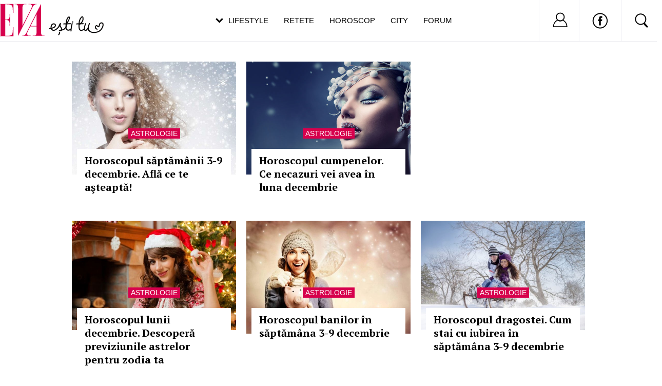

--- FILE ---
content_type: text/html; charset=UTF-8
request_url: https://www.eva.ro/horoscop/astrologie/?pstart=196
body_size: 24597
content:
<!DOCTYPE html PUBLIC "-//W3C//DTD XHTML 1.0 Transitional//EN" "http://www.w3.org/TR/xhtml1/DTD/xhtml1-transitional.dtd">
<html xmlns="http://www.w3.org/1999/xhtml">
<head>
<script async src="https://pagead2.googlesyndication.com/pagead/js/adsbygoogle.js?client=ca-pub-5523198311232654" crossorigin="anonymous"></script>
<link rel="manifest" href="/include/push/manifest.json">
<meta http-equiv="Content-Type" content="text/html; charset=utf-8" />
<title>Astrologie - Eva.ro</title>
<meta name="description" content="Astrologie, Horoscopul săptămânii 3-9 decembrie. Află ce te aşteaptă!, Horoscopul cumpenelor. Ce necazuri vei avea în luna decembrie, Horoscopul lunii decembrie. Descoperă previziunile astrelor pentru zodia ta, Horoscopul banilor în săptămâna 3-9 decembrie">
<meta name="viewport" content="width=device-width, initial-scale=1.0">
<link rel="SHORTCUT ICON" href="/favicon.ico">
<link rel="alternate" type="application/rss+xml" title="" href="https://www.eva.ro/rss.xml" />

<script type="text/javascript">

CFG = new Object;
CFG.include_base_url    = 'https://static.eva.ro/include-v.664ef7cbd3726';
CFG.img_base_url        = 'https://static.eva.ro/img';
CFG.base_url            = 'https://www.eva.ro';
CFG.club_base_url       = 'https://www.eva.ro/club';

</script>





<link rel="stylesheet" href="https://static.eva.ro/include-v.664ef7cbd3726/sifr.css">
<link rel="stylesheet" href="https://static.eva.ro/include-v.664ef7cbd3726/cauta.css">
<link rel="stylesheet" href="https://static.eva.ro/include-v.664ef7cbd3726/ouibounce/ouibounce.css">
<link rel="stylesheet" href="https://static.eva.ro/include-v.664ef7cbd3726/styles.css?247">
<link rel="stylesheet" href="https://static.eva.ro/include-v.664ef7cbd3726/styles_v3.css?3012">
<link rel="stylesheet" href="https://static.eva.ro/include-v.664ef7cbd3726/header.css?293">
<link rel="stylesheet" href="https://static.eva.ro/include-v.664ef7cbd3726/newdesign/styles.css?2">
<link rel="stylesheet" href="https://static.eva.ro/include-v.664ef7cbd3726/styles_v2016.css">
<link rel="stylesheet" href="https://static.eva.ro/include-v.664ef7cbd3726/styles_v2016.css?3">
<link rel="stylesheet" href="https://static.eva.ro/include-v.664ef7cbd3726/cauta.css?v=100">
<!--[if IE 9]>
<link rel="stylesheet" href="https://static.eva.ro/include-v.664ef7cbd3726/ie9.css">
<![endif]-->



<style>
#header .ul-menu li {padding:6px 3px 0px;}
</style>


<script src="https://static.eva.ro/include-v.664ef7cbd3726/cookies.js" type="text/javascript"></script>
<script src="https://ajax.googleapis.com/ajax/libs/prototype/1.7.3.0/prototype.js" type="text/javascript"></script>
<script src="https://static.eva.ro/include-v.664ef7cbd3726/utils.js?6057" type="text/javascript"></script>
<script src="https://ajax.googleapis.com/ajax/libs/scriptaculous/1.9.0/scriptaculous.js" type="text/javascript"></script>
<script src="https://static.eva.ro/include-v.664ef7cbd3726/ouibounce/ouibounce.js" type="text/javascript"></script>
<script src="https://static.eva.ro/include-v.664ef7cbd3726/control.modal.js" type="text/javascript"></script>
<script src="https://static.eva.ro/include-v.664ef7cbd3726/common.js" type="text/javascript"></script>
<script src="https://static.eva.ro/include-v.664ef7cbd3726/sifr.js" type="text/javascript"></script>
<script src="https://static.eva.ro/include-v.664ef7cbd3726/functions.js" type="text/javascript"></script>
<script src="https://static.eva.ro/include-v.664ef7cbd3726/jquery/jquery-1.11.1.min.js" type="text/javascript"></script>


<script language="javascript">
var jQuery = jQuery.noConflict(true);
</script>


<!--script src="//cdn.orangeclickmedia.com/tech/eva.ro/ocm.js" async="async"></script-->


<script> !(function () { window.googletag = window.googletag || {}; window.vmpbjs = window.vmpbjs || {}; window.vpb = window.vpb || {}; vpb.cmd = vpb.cmd || []; vpb.st=Date.now();  vpb.fastLoad = true; googletag.cmd = googletag.cmd || []; vmpbjs.cmd = vmpbjs.cmd || []; var cmds = []; try{ cmds = googletag.cmd.slice(0); googletag.cmd.length = 0; }catch(e){} var ready = false; function exec(cb) { return cb.call(googletag); } var overriden = false; googletag.cmd.push(function () { overriden = true; googletag.cmd.unshift = function (cb) { if (ready) { return exec(cb); } cmds.unshift(cb); if (cb._startgpt) { ready = true; for (var k = 0; k < cmds.length; k++) { exec(cmds[k]); } } }; googletag.cmd.push = function (cb) { if (ready) { return exec(cb); } cmds.push(cb); }; }); if(!overriden){ googletag.cmd.push = function (cb) { cmds.push(cb); }; googletag.cmd.unshift = function (cb) { cmds.unshift(cb); if (cb._startgpt) { ready = true; if (googletag.apiReady) { cmds.forEach(function (cb) { googletag.cmd.push(cb); }); } else { googletag.cmd = cmds; } } }; } var dayMs = 36e5, cb = parseInt(Date.now() / dayMs), vpbSrc = '//player.bidmatic.io/prebidlink/' + cb + '/wrapper_hb_778456_23122.js', pbSrc = vpbSrc.replace('wrapper_hb', 'hb'), gptSrc = '//securepubads.g.doubleclick.net/tag/js/gpt.js', c = document.head || document.body || document.documentElement; function loadScript(src, cb) { var s = document.createElement('script'); s.src = src; s.defer=false; c.appendChild(s); s.onload = cb; s.onerror = function(){ var fn = function(){}; fn._startgpt = true; googletag.cmd.unshift(fn); }; return s; } loadScript(pbSrc); loadScript(gptSrc); loadScript(vpbSrc); })() </script>




<script language="javascript" src="https://static.eva.ro/include-v.664ef7cbd3726/push/push.js" type="text/javascript"></script>


<meta name="cXenseParse:pageclass" property="cXenseParse:pageclass" content="frontpage" />
<meta name="cXenseParse:url" property="cXenseParse:url" content="https://www.eva.ro/horoscop/astrologie/" />

<meta property="og:image" content="https://static.eva.ro/img/facebook_thumb.jpg" />

<!--[if IE 9]>
<meta name="application-name" content="Eva" />
<meta name="msapplication-task" content="name=Horoscop;action-uri=https://astromax.eva.ro/?utm_campaign=ie9_features&utm_source=browser&utm_medium=taskbar_pin;icon-uri=/favicon.ico" />
<meta name="msapplication-task" content="name=Retete;action-uri=https://www.retete-gustoase.ro?utm_campaign=ie9_features&utm_source=browser&utm_medium=taskbar_pin;icon-uri=/favicon.ico" />
<meta name="msapplication-task" content="name=Reduceri;action-uri=https://city.eva.ro?utm_campaign=ie9_features&utm_source=browser&utm_medium=taskbar_pin;icon-uri=/favicon.ico" />
<![endif]-->

<script language="">
  dataLayer = [];
</script>
<meta name="viewport" content="width=device-width, initial-scale=1.0">
<script async src="https://securepubads.g.doubleclick.net/tag/js/gpt.js"></script>
<script>
window.googletag = window.googletag || {};
googletag.cmd = googletag.cmd || [];
googletag.cmd.push(function() {
googletag.pubads().collapseEmptyDivs(true);
googletag.pubads().setCentering(true);
googletag.pubads().enableSingleRequest();
googletag.pubads().setTargeting('platform', ['www']).setTargeting('channel', ['feminin/nochannel']);
googletag.enableServices();
});
</script>
</head>
<body class="not4bbtext">

<!-- Google Tag Manager -->

<noscript><iframe src="//www.googletagmanager.com/ns.html?id=GTM-PLSZXS" height="0" width="0" style="display:none;visibility:hidden"></iframe></noscript>
<script>(function(w,d,s,l,i){w[l]=w[l]||[];w[l].push({'gtm.start':new Date().getTime(),event:'gtm.js'});var f=d.getElementsByTagName(s)[0],j=d.createElement(s),dl=l!='dataLayer'?'&l='+l:'';j.async=true;j.src='//www.googletagmanager.com/gtm.js?id='+i+dl;f.parentNode.insertBefore(j,f);})(window,document,'script','dataLayer','GTM-PLSZXS');</script>

<!-- End Google Tag Manager --><div id="galleria-content"></div>



<div id="branding">
	    <div id="maincontainer" class="v2016">
						<div id="ad_container">
                                <div id="billboard" class="billboard"><!-- site:eva, channel:feminin/nochannel, slot:billboard -->
<!-- site:eva, channel:feminin/nochannel, slot:billboard -->
<!-- site:eva, channel:feminin/nochannel, slot:billboard -->
</div>
                				<div id="top_banner" class="top_banner"><!-- site:eva, channel:feminin/nochannel, slot:top -->
<div id="div-gpt-ad-d4a4d3b618224bfb9e93df625a884f2b" style="width:970px;display:block;margin:0 auto;">
<script type="text/javascript">
googletag.cmd.push(function() { googletag.defineSlot('/98262835/DFP_Display/Eva_Top', [970, 250], 'div-gpt-ad-d4a4d3b618224bfb9e93df625a884f2b').addService(googletag.pubads()); // eva, feminin/nochannel, top
});
googletag.cmd.push(function() { googletag.display('div-gpt-ad-d4a4d3b618224bfb9e93df625a884f2b'); });
</script>
</div>
</div>
            </div>
			
            <div id="container" class="clearfix">
               
 <div id="breadcrumbs">
	<a href="https://www.eva.ro" title="Home">Home</a>
					<small>&gt;</small> <a href="/horoscop/" title="Horoscop">Horoscop</a>
   						<small>&gt;</small> <a href="/horoscop/astrologie/" title="Astrologie">Astrologie</a>
   							<small>&gt;</small> Arhiva
   	    	</div>
            <div id="left">
                <div class="content clearfix">
                    <!--<h1 class="big_title"> Astrologie </h1>-->


<div class="list_articles_col">
<div class="articles archive">
        <div class="news_item_large">
		    <div class="image"><a href="/horoscop/astrologie/horoscopul-saptamanii-3-9-decembrie-afla-ce-te-asteapta-articol-195015.html" rel="article:image_slide:195015"><img title="" alt="" src="https://static.eva.ro/img/auto_resized/db/article/195/015/507798l-640x0-n-7aacf638.jpg?" /></a></div>
		<div class="block">
	    <div class="channel"><a href="#">Astrologie</a></div>
	    <div class="news_content"><h2><a href="/horoscop/astrologie/horoscopul-saptamanii-3-9-decembrie-afla-ce-te-asteapta-articol-195015.html" title="Horoscopul săptămânii 3-9 decembrie. Află ce te aşteaptă!" rel="article:image_slide:195015">Horoscopul săptămânii 3-9 decembrie. Află ce te aşteaptă!</a></h2></div>
	</div>

    </div>
                <div class="news_item_large">
		    <div class="image"><a href="/horoscop/astrologie/horoscopul-cumpenelor-ce-necazuri-vei-avea-in-luna-decembrie-articol-195013.html" rel="article:image_slide:195013"><img title="" alt="" src="https://static.eva.ro/img/auto_resized/db/article/195/013/141158l-640x0-n-2fcd03b8.jpg?" /></a></div>
		<div class="block">
	    <div class="channel"><a href="#">Astrologie</a></div>
	    <div class="news_content"><h2><a href="/horoscop/astrologie/horoscopul-cumpenelor-ce-necazuri-vei-avea-in-luna-decembrie-articol-195013.html" title="Horoscopul cumpenelor. Ce necazuri vei avea în luna decembrie" rel="article:image_slide:195013">Horoscopul cumpenelor. Ce necazuri vei avea în luna decembrie</a></h2></div>
	</div>

    </div>
    <div class="news_item_large"><!-- site:eva, channel:feminin/nochannel, slot:index_section_3 -->
<div id="div-gpt-ad-d5fa20fb3fc62ef8a7c12596c408cc95" style="width:300px;display:block;margin:0 auto;">
<script type="text/javascript">
googletag.cmd.push(function() { googletag.defineSlot('/98262835/DFP_Display/Eva_Index3', [300, 250], 'div-gpt-ad-d5fa20fb3fc62ef8a7c12596c408cc95').addService(googletag.pubads()); // eva, feminin/nochannel, index_section_3
});
googletag.cmd.push(function() { googletag.display('div-gpt-ad-d5fa20fb3fc62ef8a7c12596c408cc95'); });
</script>
</div>
</div>            <div class="news_item_large">
		    <div class="image"><a href="/horoscop/astrologie/horoscopul-lunii-decembrie-descopera-previziunile-astrelor-pentru-zodia-ta-articol-195011.html" rel="article:image_slide:195011"><img title="" alt="" src="https://static.eva.ro/img/auto_resized/db/article/195/011/174207l-640x0-n-7bc86979.jpg?" /></a></div>
		<div class="block">
	    <div class="channel"><a href="#">Astrologie</a></div>
	    <div class="news_content"><h2><a href="/horoscop/astrologie/horoscopul-lunii-decembrie-descopera-previziunile-astrelor-pentru-zodia-ta-articol-195011.html" title="Horoscopul lunii decembrie. Descoperă previziunile astrelor pentru zodia ta" rel="article:image_slide:195011">Horoscopul lunii decembrie. Descoperă previziunile astrelor pentru zodia ta</a></h2></div>
	</div>

    </div>
                <div class="news_item_large">
		    <div class="image"><a href="/horoscop/astrologie/horoscopul-banilor-in-saptamana-3-9-decembrie-articol-195009.html" rel="article:image_slide:195009"><img title="" alt="" src="https://static.eva.ro/img/auto_resized/db/article/195/009/433575l-640x0-n-e69abae6.jpg?" /></a></div>
		<div class="block">
	    <div class="channel"><a href="#">Astrologie</a></div>
	    <div class="news_content"><h2><a href="/horoscop/astrologie/horoscopul-banilor-in-saptamana-3-9-decembrie-articol-195009.html" title="Horoscopul banilor în săptămâna 3-9 decembrie" rel="article:image_slide:195009">Horoscopul banilor în săptămâna 3-9 decembrie</a></h2></div>
	</div>

    </div>
                <div class="news_item_large">
		    <div class="image"><a href="/horoscop/astrologie/horoscopul-dragostei-cum-stai-cu-iubirea-in-saptamana-3-9-decembrie-articol-195007.html" rel="article:image_slide:195007"><img title="" alt="" src="https://static.eva.ro/img/auto_resized/db/article/195/007/505568l-640x0-n-44159a61.jpg?" /></a></div>
		<div class="block">
	    <div class="channel"><a href="#">Astrologie</a></div>
	    <div class="news_content"><h2><a href="/horoscop/astrologie/horoscopul-dragostei-cum-stai-cu-iubirea-in-saptamana-3-9-decembrie-articol-195007.html" title="Horoscopul dragostei. Cum stai cu iubirea în săptămâna 3-9 decembrie" rel="article:image_slide:195007">Horoscopul dragostei. Cum stai cu iubirea în săptămâna 3-9 decembrie</a></h2></div>
	</div>

    </div>
                <div class="news_item_large">
		    <div class="image"><a href="/horoscop/astrologie/horoscop-cum-stai-cu-banii-in-luna-decembrie-articol-195005.html" rel="article:image_slide:195005"><img title="" alt="" src="https://static.eva.ro/img/auto_resized/db/article/195/005/599455l-640x0-n-4076c27e.jpg?" /></a></div>
		<div class="block">
	    <div class="channel"><a href="#">Astrologie</a></div>
	    <div class="news_content"><h2><a href="/horoscop/astrologie/horoscop-cum-stai-cu-banii-in-luna-decembrie-articol-195005.html" title="Horoscop. Cum stai cu banii în luna decembrie" rel="article:image_slide:195005">Horoscop. Cum stai cu banii în luna decembrie</a></h2></div>
	</div>

    </div>
                <div class="news_item_large">
		    <div class="image"><a href="/horoscop/astrologie/horoscop-cum-stai-cu-dragostea-in-luna-decembrie-articol-195003.html" rel="article:image_slide:195003"><img title="" alt="" src="https://static.eva.ro/img/auto_resized/db/article/195/003/720830l-640x0-n-d4f55bf8.jpg?" /></a></div>
		<div class="block">
	    <div class="channel"><a href="#">Astrologie</a></div>
	    <div class="news_content"><h2><a href="/horoscop/astrologie/horoscop-cum-stai-cu-dragostea-in-luna-decembrie-articol-195003.html" title="Horoscop. Cum stai cu dragostea în luna decembrie" rel="article:image_slide:195003">Horoscop. Cum stai cu dragostea în luna decembrie</a></h2></div>
	</div>

    </div>
                <div class="news_item_large">
		    <div class="image"><a href="/horoscop/astrologie/horoscopul-saptamanii-26-noiembrie-2-decembrie-afla-ce-te-asteapta-articol-194871.html" rel="article:image_slide:194871"><img title="" alt="" src="https://static.eva.ro/img/auto_resized/db/article/194/871/806165l-640x0-n-765ff7cd.jpg?" /></a></div>
		<div class="block">
	    <div class="channel"><a href="#">Astrologie</a></div>
	    <div class="news_content"><h2><a href="/horoscop/astrologie/horoscopul-saptamanii-26-noiembrie-2-decembrie-afla-ce-te-asteapta-articol-194871.html" title="Horoscopul săptămânii 26 noiembrie-2 decembrie. Află ce te aşteaptă!" rel="article:image_slide:194871">Horoscopul săptămânii 26 noiembrie-2 decembrie. Află ce te aşteaptă!</a></h2></div>
	</div>

    </div>
                <div class="news_item_large">
		    <div class="image"><a href="/horoscop/astrologie/horoscopul-banilor-in-saptamana-26-noiembrie-2-decembrie-articol-194869.html" rel="article:image_slide:194869"><img title="" alt="" src="https://static.eva.ro/img/auto_resized/db/article/194/869/965049l-640x0-n-9d87fe06.jpg?" /></a></div>
		<div class="block">
	    <div class="channel"><a href="#">Astrologie</a></div>
	    <div class="news_content"><h2><a href="/horoscop/astrologie/horoscopul-banilor-in-saptamana-26-noiembrie-2-decembrie-articol-194869.html" title="Horoscopul banilor în săptămâna 26 noiembrie-2 decembrie" rel="article:image_slide:194869">Horoscopul banilor în săptămâna 26 noiembrie-2 decembrie</a></h2></div>
	</div>

    </div>
                <div class="news_item_large">
		    <div class="image"><a href="/horoscop/astrologie/horoscopul-dragostei-cum-stai-cu-iubirea-in-saptamana-26-noiembrie-2-decembrie-articol-194867.html" rel="article:image_slide:194867"><img title="" alt="" src="https://static.eva.ro/img/auto_resized/db/article/194/867/615107l-640x0-n-03dea7a3.jpg?" /></a></div>
		<div class="block">
	    <div class="channel"><a href="#">Astrologie</a></div>
	    <div class="news_content"><h2><a href="/horoscop/astrologie/horoscopul-dragostei-cum-stai-cu-iubirea-in-saptamana-26-noiembrie-2-decembrie-articol-194867.html" title="Horoscopul dragostei. Cum stai cu iubirea în săptămâna 26 noiembrie-2 decembrie" rel="article:image_slide:194867">Horoscopul dragostei. Cum stai cu iubirea în săptămâna 26 noiembrie-2 decembrie</a></h2></div>
	</div>

    </div>
                <div class="news_item_large">
		    <div class="image"><a href="/horoscop/astrologie/ce-nu-poate-suporta-la-o-femeie-in-functie-de-zodia-lui-articol-194675.html" rel="article:image_slide:194675"><img title="" alt="" src="https://static.eva.ro/img/auto_resized/db/article/194/675/959404l-640x0-n-c8e7c9d3.jpg?" /></a></div>
		<div class="block">
	    <div class="channel"><a href="#">Astrologie</a></div>
	    <div class="news_content"><h2><a href="/horoscop/astrologie/ce-nu-poate-suporta-la-o-femeie-in-functie-de-zodia-lui-articol-194675.html" title="Ce nu poate suporta la o femeie, în funcţie de zodia lui" rel="article:image_slide:194675">Ce nu poate suporta la o femeie, în funcţie de zodia lui</a></h2></div>
	</div>

    </div>
                <div class="news_item_large">
		    <div class="image"><a href="/horoscop/astrologie/cum-sa-treci-peste-o-dezamagire-in-dragoste-in-functie-de-zodia-ta-articol-194673.html" rel="article:image_slide:194673"><img title="" alt="" src="https://static.eva.ro/img/auto_resized/db/article/194/673/735519l-640x0-n-e82a7308.jpg?" /></a></div>
		<div class="block">
	    <div class="channel"><a href="#">Astrologie</a></div>
	    <div class="news_content"><h2><a href="/horoscop/astrologie/cum-sa-treci-peste-o-dezamagire-in-dragoste-in-functie-de-zodia-ta-articol-194673.html" title="Cum să treci peste o dezamăgire în dragoste, în funcţie de zodia ta" rel="article:image_slide:194673">Cum să treci peste o dezamăgire în dragoste, în funcţie de zodia ta</a></h2></div>
	</div>

    </div>
                <div class="news_item_large">
		    <div class="image"><a href="/horoscop/astrologie/cum-se-poarta-atunci-cand-are-o-aventura-in-functie-de-zodia-lui-articol-194577.html" rel="article:image_slide:194577"><img title="" alt="" src="https://static.eva.ro/img/auto_resized/db/article/194/577/150742l-640x0-n-7f32440f.jpg?" /></a></div>
		<div class="block">
	    <div class="channel"><a href="#">Astrologie</a></div>
	    <div class="news_content"><h2><a href="/horoscop/astrologie/cum-se-poarta-atunci-cand-are-o-aventura-in-functie-de-zodia-lui-articol-194577.html" title="Cum se poartă atunci când are o aventură, în funcţie de zodia lui" rel="article:image_slide:194577">Cum se poartă atunci când are o aventură, în funcţie de zodia lui</a></h2></div>
	</div>

    </div>
                <div class="news_item_large">
		    <div class="image"><a href="/horoscop/astrologie/care-este-zodia-cu-care-nu-te-potrivesti-deloc-articol-194543.html" rel="article:image_slide:194543"><img title="" alt="" src="https://static.eva.ro/img/auto_resized/db/article/194/543/948608l-640x0-n-05504ed8.jpg?" /></a></div>
		<div class="block">
	    <div class="channel"><a href="#">Astrologie</a></div>
	    <div class="news_content"><h2><a href="/horoscop/astrologie/care-este-zodia-cu-care-nu-te-potrivesti-deloc-articol-194543.html" title="Care este zodia cu care nu te potriveşti deloc" rel="article:image_slide:194543">Care este zodia cu care nu te potriveşti deloc</a></h2></div>
	</div>

    </div>
                <div class="news_item_large">
		    <div class="image"><a href="/horoscop/astrologie/motivele-pentru-care-un-nativ-in-taur-va-fi-cel-mai-bun-prieten-pe-care-il-poti-avea-articol-194441.html" rel="article:regular:194441"><img title="" alt="" src="https://static.eva.ro/img/auto_resized/db/article/194/441/739711l-640x0-n-712a1876.jpg?" /></a></div>
		<div class="block">
	    <div class="channel"><a href="#">Astrologie</a></div>
	    <div class="news_content"><h2><a href="/horoscop/astrologie/motivele-pentru-care-un-nativ-in-taur-va-fi-cel-mai-bun-prieten-pe-care-il-poti-avea-articol-194441.html" title="Motivele pentru care un nativ în Taur va fi cel mai bun prieten pe care îl poți avea" rel="article:regular:194441">Motivele pentru care un nativ în Taur va fi cel mai bun prieten pe care îl poți avea</a></h2></div>
	</div>

    </div>
                <div class="news_item_large">
		    <div class="image"><a href="/horoscop/astrologie/horoscopul-saptamanii-19-25-noiembrie-articol-194433.html" rel="article:image_slide:194433"><img title="" alt="" src="https://static.eva.ro/img/auto_resized/db/article/194/433/183277l-640x0-n-a09f1d9b.jpg?" /></a></div>
		<div class="block">
	    <div class="channel"><a href="#">Astrologie</a></div>
	    <div class="news_content"><h2><a href="/horoscop/astrologie/horoscopul-saptamanii-19-25-noiembrie-articol-194433.html" title="Horoscopul săptămânii 19-25 noiembrie" rel="article:image_slide:194433">Horoscopul săptămânii 19-25 noiembrie</a></h2></div>
	</div>

    </div>
                <div class="news_item_large">
		    <div class="image"><a href="/horoscop/astrologie/horoscopul-banilor-in-saptamana-19-25-noiembrie-articol-194429.html" rel="article:image_slide:194429"><img title="" alt="" src="https://static.eva.ro/img/auto_resized/db/article/194/429/137787l-640x0-n-18f4ba2a.jpg?" /></a></div>
		<div class="block">
	    <div class="channel"><a href="#">Astrologie</a></div>
	    <div class="news_content"><h2><a href="/horoscop/astrologie/horoscopul-banilor-in-saptamana-19-25-noiembrie-articol-194429.html" title="Horoscopul banilor în săptămâna 19-25 noiembrie" rel="article:image_slide:194429">Horoscopul banilor în săptămâna 19-25 noiembrie</a></h2></div>
	</div>

    </div>
                <div class="news_item_large">
		    <div class="image"><a href="/horoscop/astrologie/horoscopul-dragostei-cum-stai-cu-iubirea-in-saptamana-19-25-noiembrie-articol-194427.html" rel="article:image_slide:194427"><img title="" alt="" src="https://static.eva.ro/img/auto_resized/db/article/194/427/761330l-640x0-n-7be3e2c8.jpg?" /></a></div>
		<div class="block">
	    <div class="channel"><a href="#">Astrologie</a></div>
	    <div class="news_content"><h2><a href="/horoscop/astrologie/horoscopul-dragostei-cum-stai-cu-iubirea-in-saptamana-19-25-noiembrie-articol-194427.html" title="Horoscopul dragostei. Cum stai cu iubirea în săptămâna 19-25 noiembrie" rel="article:image_slide:194427">Horoscopul dragostei. Cum stai cu iubirea în săptămâna 19-25 noiembrie</a></h2></div>
	</div>

    </div>
                <div class="news_item_large">
		    <div class="image"><a href="/horoscop/astrologie/cum-sa-iti-dai-seama-ca-e-complet-sincer-cu-tine-in-functie-de-zodia-lui-articol-194103.html" rel="article:image_slide:194103"><img title="" alt="" src="https://static.eva.ro/img/auto_resized/db/article/194/103/100636l-640x0-n-12c3043d.jpg?" /></a></div>
		<div class="block">
	    <div class="channel"><a href="#">Astrologie</a></div>
	    <div class="news_content"><h2><a href="/horoscop/astrologie/cum-sa-iti-dai-seama-ca-e-complet-sincer-cu-tine-in-functie-de-zodia-lui-articol-194103.html" title="Cum să îţi dai seama că e complet sincer cu tine, în funcţie de zodia lui" rel="article:image_slide:194103">Cum să îţi dai seama că e complet sincer cu tine, în funcţie de zodia lui</a></h2></div>
	</div>

    </div>
                <div class="news_item_large">
		    <div class="image"><a href="/horoscop/astrologie/3-semne-ca-un-leu-se-foloseste-de-tine-si-4-modalitati-de-a-trece-peste-aceasta-dezamagire-articol-194101.html" rel="article:regular:194101"><img title="" alt="" src="https://static.eva.ro/img/auto_resized/db/article/194/101/625768l-640x0-n-28ca6cb6.jpg?" /></a></div>
		<div class="block">
	    <div class="channel"><a href="#">Astrologie</a></div>
	    <div class="news_content"><h2><a href="/horoscop/astrologie/3-semne-ca-un-leu-se-foloseste-de-tine-si-4-modalitati-de-a-trece-peste-aceasta-dezamagire-articol-194101.html" title="3 semne că un Leu se foloseşte de tine şi 4 modalităţi de a trece peste această dezamăgire" rel="article:regular:194101">3 semne că un Leu se foloseşte de tine şi 4 modalităţi de a trece peste această dezamăgire</a></h2></div>
	</div>

    </div>
            
</div>

        <div class="page_list">	<div id="pageListNavigation"><span class="page">Pagina:</span><a title="Astrologie - pagina  1" href="/horoscop/astrologie/" class="pagenav2_go_first"></a><a title="Astrologie - pagina  195" href="http://www.eva.ro/horoscop/astrologie/?pstart=195" class="pagenav2_go_prev"></a><a title="Astrologie - pagina  1" href="/horoscop/astrologie/" class="next-group">1..</a><a href="#" class="container-navigation-trigger" onclick="return false;" id="containerTriggerpageListNavigation100">100..</a><div class="container-navigation-target" style="display:none; float:left;" id="containerTargetpageListNavigation100"><a title="Astrologie - pagina  100" href="http://www.eva.ro/horoscop/astrologie/?pstart=100">100</a><a title="Astrologie - pagina  101" href="http://www.eva.ro/horoscop/astrologie/?pstart=101">101</a><a title="Astrologie - pagina  102" href="http://www.eva.ro/horoscop/astrologie/?pstart=102">102</a><a title="Astrologie - pagina  103" href="http://www.eva.ro/horoscop/astrologie/?pstart=103">103</a><a title="Astrologie - pagina  104" href="http://www.eva.ro/horoscop/astrologie/?pstart=104">104</a><a title="Astrologie - pagina  105" href="http://www.eva.ro/horoscop/astrologie/?pstart=105">105</a><a title="Astrologie - pagina  106" href="http://www.eva.ro/horoscop/astrologie/?pstart=106">106</a><a title="Astrologie - pagina  107" href="http://www.eva.ro/horoscop/astrologie/?pstart=107">107</a><a title="Astrologie - pagina  108" href="http://www.eva.ro/horoscop/astrologie/?pstart=108">108</a><a title="Astrologie - pagina  109" href="http://www.eva.ro/horoscop/astrologie/?pstart=109">109</a></div><a href="#" class="container-navigation-trigger" onclick="return false;" id="containerTriggerpageListNavigation110">110..</a><div class="container-navigation-target" style="display:none; float:left;" id="containerTargetpageListNavigation110"><a title="Astrologie - pagina  110" href="http://www.eva.ro/horoscop/astrologie/?pstart=110">110</a><a title="Astrologie - pagina  111" href="http://www.eva.ro/horoscop/astrologie/?pstart=111">111</a><a title="Astrologie - pagina  112" href="http://www.eva.ro/horoscop/astrologie/?pstart=112">112</a><a title="Astrologie - pagina  113" href="http://www.eva.ro/horoscop/astrologie/?pstart=113">113</a><a title="Astrologie - pagina  114" href="http://www.eva.ro/horoscop/astrologie/?pstart=114">114</a><a title="Astrologie - pagina  115" href="http://www.eva.ro/horoscop/astrologie/?pstart=115">115</a><a title="Astrologie - pagina  116" href="http://www.eva.ro/horoscop/astrologie/?pstart=116">116</a><a title="Astrologie - pagina  117" href="http://www.eva.ro/horoscop/astrologie/?pstart=117">117</a><a title="Astrologie - pagina  118" href="http://www.eva.ro/horoscop/astrologie/?pstart=118">118</a><a title="Astrologie - pagina  119" href="http://www.eva.ro/horoscop/astrologie/?pstart=119">119</a></div><a href="#" class="container-navigation-trigger" onclick="return false;" id="containerTriggerpageListNavigation120">120..</a><div class="container-navigation-target" style="display:none; float:left;" id="containerTargetpageListNavigation120"><a title="Astrologie - pagina  120" href="http://www.eva.ro/horoscop/astrologie/?pstart=120">120</a><a title="Astrologie - pagina  121" href="http://www.eva.ro/horoscop/astrologie/?pstart=121">121</a><a title="Astrologie - pagina  122" href="http://www.eva.ro/horoscop/astrologie/?pstart=122">122</a><a title="Astrologie - pagina  123" href="http://www.eva.ro/horoscop/astrologie/?pstart=123">123</a><a title="Astrologie - pagina  124" href="http://www.eva.ro/horoscop/astrologie/?pstart=124">124</a><a title="Astrologie - pagina  125" href="http://www.eva.ro/horoscop/astrologie/?pstart=125">125</a><a title="Astrologie - pagina  126" href="http://www.eva.ro/horoscop/astrologie/?pstart=126">126</a><a title="Astrologie - pagina  127" href="http://www.eva.ro/horoscop/astrologie/?pstart=127">127</a><a title="Astrologie - pagina  128" href="http://www.eva.ro/horoscop/astrologie/?pstart=128">128</a><a title="Astrologie - pagina  129" href="http://www.eva.ro/horoscop/astrologie/?pstart=129">129</a></div><a href="#" class="container-navigation-trigger" onclick="return false;" id="containerTriggerpageListNavigation130">130..</a><div class="container-navigation-target" style="display:none; float:left;" id="containerTargetpageListNavigation130"><a title="Astrologie - pagina  130" href="http://www.eva.ro/horoscop/astrologie/?pstart=130">130</a><a title="Astrologie - pagina  131" href="http://www.eva.ro/horoscop/astrologie/?pstart=131">131</a><a title="Astrologie - pagina  132" href="http://www.eva.ro/horoscop/astrologie/?pstart=132">132</a><a title="Astrologie - pagina  133" href="http://www.eva.ro/horoscop/astrologie/?pstart=133">133</a><a title="Astrologie - pagina  134" href="http://www.eva.ro/horoscop/astrologie/?pstart=134">134</a><a title="Astrologie - pagina  135" href="http://www.eva.ro/horoscop/astrologie/?pstart=135">135</a><a title="Astrologie - pagina  136" href="http://www.eva.ro/horoscop/astrologie/?pstart=136">136</a><a title="Astrologie - pagina  137" href="http://www.eva.ro/horoscop/astrologie/?pstart=137">137</a><a title="Astrologie - pagina  138" href="http://www.eva.ro/horoscop/astrologie/?pstart=138">138</a><a title="Astrologie - pagina  139" href="http://www.eva.ro/horoscop/astrologie/?pstart=139">139</a></div><a href="#" class="container-navigation-trigger" onclick="return false;" id="containerTriggerpageListNavigation140">140..</a><div class="container-navigation-target" style="display:none; float:left;" id="containerTargetpageListNavigation140"><a title="Astrologie - pagina  140" href="http://www.eva.ro/horoscop/astrologie/?pstart=140">140</a><a title="Astrologie - pagina  141" href="http://www.eva.ro/horoscop/astrologie/?pstart=141">141</a><a title="Astrologie - pagina  142" href="http://www.eva.ro/horoscop/astrologie/?pstart=142">142</a><a title="Astrologie - pagina  143" href="http://www.eva.ro/horoscop/astrologie/?pstart=143">143</a><a title="Astrologie - pagina  144" href="http://www.eva.ro/horoscop/astrologie/?pstart=144">144</a><a title="Astrologie - pagina  145" href="http://www.eva.ro/horoscop/astrologie/?pstart=145">145</a><a title="Astrologie - pagina  146" href="http://www.eva.ro/horoscop/astrologie/?pstart=146">146</a><a title="Astrologie - pagina  147" href="http://www.eva.ro/horoscop/astrologie/?pstart=147">147</a><a title="Astrologie - pagina  148" href="http://www.eva.ro/horoscop/astrologie/?pstart=148">148</a><a title="Astrologie - pagina  149" href="http://www.eva.ro/horoscop/astrologie/?pstart=149">149</a></div><a href="#" class="container-navigation-trigger" onclick="return false;" id="containerTriggerpageListNavigation150">150..</a><div class="container-navigation-target" style="display:none; float:left;" id="containerTargetpageListNavigation150"><a title="Astrologie - pagina  150" href="http://www.eva.ro/horoscop/astrologie/?pstart=150">150</a><a title="Astrologie - pagina  151" href="http://www.eva.ro/horoscop/astrologie/?pstart=151">151</a><a title="Astrologie - pagina  152" href="http://www.eva.ro/horoscop/astrologie/?pstart=152">152</a><a title="Astrologie - pagina  153" href="http://www.eva.ro/horoscop/astrologie/?pstart=153">153</a><a title="Astrologie - pagina  154" href="http://www.eva.ro/horoscop/astrologie/?pstart=154">154</a><a title="Astrologie - pagina  155" href="http://www.eva.ro/horoscop/astrologie/?pstart=155">155</a><a title="Astrologie - pagina  156" href="http://www.eva.ro/horoscop/astrologie/?pstart=156">156</a><a title="Astrologie - pagina  157" href="http://www.eva.ro/horoscop/astrologie/?pstart=157">157</a><a title="Astrologie - pagina  158" href="http://www.eva.ro/horoscop/astrologie/?pstart=158">158</a><a title="Astrologie - pagina  159" href="http://www.eva.ro/horoscop/astrologie/?pstart=159">159</a></div><a href="#" class="container-navigation-trigger" onclick="return false;" id="containerTriggerpageListNavigation160">160..</a><div class="container-navigation-target" style="display:none; float:left;" id="containerTargetpageListNavigation160"><a title="Astrologie - pagina  160" href="http://www.eva.ro/horoscop/astrologie/?pstart=160">160</a><a title="Astrologie - pagina  161" href="http://www.eva.ro/horoscop/astrologie/?pstart=161">161</a><a title="Astrologie - pagina  162" href="http://www.eva.ro/horoscop/astrologie/?pstart=162">162</a><a title="Astrologie - pagina  163" href="http://www.eva.ro/horoscop/astrologie/?pstart=163">163</a><a title="Astrologie - pagina  164" href="http://www.eva.ro/horoscop/astrologie/?pstart=164">164</a><a title="Astrologie - pagina  165" href="http://www.eva.ro/horoscop/astrologie/?pstart=165">165</a><a title="Astrologie - pagina  166" href="http://www.eva.ro/horoscop/astrologie/?pstart=166">166</a><a title="Astrologie - pagina  167" href="http://www.eva.ro/horoscop/astrologie/?pstart=167">167</a><a title="Astrologie - pagina  168" href="http://www.eva.ro/horoscop/astrologie/?pstart=168">168</a><a title="Astrologie - pagina  169" href="http://www.eva.ro/horoscop/astrologie/?pstart=169">169</a></div><a href="#" class="container-navigation-trigger" onclick="return false;" id="containerTriggerpageListNavigation170">170..</a><div class="container-navigation-target" style="display:none; float:left;" id="containerTargetpageListNavigation170"><a title="Astrologie - pagina  170" href="http://www.eva.ro/horoscop/astrologie/?pstart=170">170</a><a title="Astrologie - pagina  171" href="http://www.eva.ro/horoscop/astrologie/?pstart=171">171</a><a title="Astrologie - pagina  172" href="http://www.eva.ro/horoscop/astrologie/?pstart=172">172</a><a title="Astrologie - pagina  173" href="http://www.eva.ro/horoscop/astrologie/?pstart=173">173</a><a title="Astrologie - pagina  174" href="http://www.eva.ro/horoscop/astrologie/?pstart=174">174</a><a title="Astrologie - pagina  175" href="http://www.eva.ro/horoscop/astrologie/?pstart=175">175</a><a title="Astrologie - pagina  176" href="http://www.eva.ro/horoscop/astrologie/?pstart=176">176</a><a title="Astrologie - pagina  177" href="http://www.eva.ro/horoscop/astrologie/?pstart=177">177</a><a title="Astrologie - pagina  178" href="http://www.eva.ro/horoscop/astrologie/?pstart=178">178</a><a title="Astrologie - pagina  179" href="http://www.eva.ro/horoscop/astrologie/?pstart=179">179</a></div><a href="#" class="container-navigation-trigger" onclick="return false;" id="containerTriggerpageListNavigation180">180..</a><div class="container-navigation-target" style="display:none; float:left;" id="containerTargetpageListNavigation180"><a title="Astrologie - pagina  180" href="http://www.eva.ro/horoscop/astrologie/?pstart=180">180</a><a title="Astrologie - pagina  181" href="http://www.eva.ro/horoscop/astrologie/?pstart=181">181</a><a title="Astrologie - pagina  182" href="http://www.eva.ro/horoscop/astrologie/?pstart=182">182</a><a title="Astrologie - pagina  183" href="http://www.eva.ro/horoscop/astrologie/?pstart=183">183</a><a title="Astrologie - pagina  184" href="http://www.eva.ro/horoscop/astrologie/?pstart=184">184</a><a title="Astrologie - pagina  185" href="http://www.eva.ro/horoscop/astrologie/?pstart=185">185</a><a title="Astrologie - pagina  186" href="http://www.eva.ro/horoscop/astrologie/?pstart=186">186</a><a title="Astrologie - pagina  187" href="http://www.eva.ro/horoscop/astrologie/?pstart=187">187</a><a title="Astrologie - pagina  188" href="http://www.eva.ro/horoscop/astrologie/?pstart=188">188</a><a title="Astrologie - pagina  189" href="http://www.eva.ro/horoscop/astrologie/?pstart=189">189</a></div><a href="#" class="container-navigation-trigger" onclick="return false;" style="display:none;" id="containerTriggerpageListNavigation190">190..</a><div id="containerTargetpageListNavigation190" class="container-navigation-target" style="float:left;"><a title="Astrologie - pagina  190" href="http://www.eva.ro/horoscop/astrologie/?pstart=190">190</a><a title="Astrologie - pagina  191" href="http://www.eva.ro/horoscop/astrologie/?pstart=191">191</a><a title="Astrologie - pagina  192" href="http://www.eva.ro/horoscop/astrologie/?pstart=192">192</a><a title="Astrologie - pagina  193" href="http://www.eva.ro/horoscop/astrologie/?pstart=193">193</a><a title="Astrologie - pagina  194" href="http://www.eva.ro/horoscop/astrologie/?pstart=194">194</a><a title="Astrologie - pagina  195" href="http://www.eva.ro/horoscop/astrologie/?pstart=195">195</a><span class="current">196</span><a title="Astrologie - pagina  197" href="http://www.eva.ro/horoscop/astrologie/?pstart=197">197</a><a title="Astrologie - pagina  198" href="http://www.eva.ro/horoscop/astrologie/?pstart=198">198</a><a title="Astrologie - pagina  199" href="http://www.eva.ro/horoscop/astrologie/?pstart=199">199</a></div><a href="http://www.eva.ro/horoscop/astrologie/?pstart=200" class="next-group">200..</a><a title="Astrologie - pagina  197" href="http://www.eva.ro/horoscop/astrologie/?pstart=197" class="pagenav2_go_next"></a><a title="Astrologie - pagina  348" href="http://www.eva.ro/horoscop/astrologie/?pstart=348" class="pagenav2_go_last"></a></div>
            <script type="text/javascript">
            Event.observe(document, 'dom:loaded', function() {
            $$('#pageListNavigation .container-navigation-trigger').each(function (item) {
                item.observe('click', function(event) {
                    event.stop();
                    targetEl = item.id.replace('containerTriggerpageListNavigation', 'containerTargetpageListNavigation');
                    $$('#pageListNavigation .container-navigation-target').invoke('hide');
                    $$('#pageListNavigation .container-navigation-trigger').invoke('hide');
                    $(targetEl).show();
                    $$('#pageListNavigation .container-navigation-trigger').each(function(elem) {
                            if(elem.id != item.id) {
                                $(elem).show();
                            }
                    });

                });
            });
        });
        </script></div>
</div>
               </div>
            </div>
                            <div id="right">
                    <div class="box box_club_eva " id="myprofile">
    <div class="box_header">
        <h2><a href="https://www.eva.ro/club" title="Club Eva">Club Eva</a></h2>
                     <img src="https://static.eva.ro/img/alaturi_de_prietene.png" width="129" height="23" />
          	</div>
    <div class="club_activity">
        <ul class="nav" id="tab_up">
            <li class="forum" id="forum"><a href="#" onclick="return false;"><span>Live pe forum</span></a></li>
            <li class="club" id="club" style="float:right"><a href="https://www.eva.ro/club/account/login.php?&back=https%3A%2F%2Fwww.eva.ro%2Fhoroscop%2Fastrologie%2F%3Fpstart%3D196"><span>Intra in club</span></a></li>
        </ul>
        <div id="holder_container_up" class="activity_container" style="display:none;"></div>
     </div>
</div>

<div id="sfaturi_container" style="display:none"></div>
<div id="forum_container" style="display:none"></div>

<script language="javascript">


jQuery( document ).ready(function() {
    jQuery("#tab_up li").click(function(event){
        var id = jQuery(this).attr("id");
        var openClassName = 'nav '+ 'selected_'+id;
        if (jQuery("#tab_up").hasClass(openClassName)) {
            jQuery('#holder_container_up').hide();
            jQuery("#tab_up").attr("class", "nav");
 
        } else {
            jQuery("#tab_up").attr("class", openClassName);
            jQuery('#holder_container_up').show();
            showLoader("#holder_container_up"); 
            jQuery.ajax({url: "/service_get.php", 
                data:{
                    'action':id
                }, 
                success: function(result){
                    jQuery("#holder_container_up").html(result);
                }
            });
        }
    });
});

function showLoader(container)
{
    jQuery(container).html("<div style=\"width:264px; height:236px\"><div style='position:relative'><img src='"+CFG.img_base_url+"/loader.gif' style='position:absolute;top:102px; left:116px;'></div></div>");
}




</script>







<div id="boxListRight" class="box-list-container"><div class="box box_news_right_dinamic"><!-- box box_news_right_dinamic -->
<div class="news_item_small">
    <div class="image">
       <a href="/horoscop/astrologie/horoscopul-banilor-pentru-saptamana-27-octombrie-2-noiembrie-curaj-decizii-riscante-si-castiguri-neasteptate-pentru-zodiile-care-actioneaza-inteligent-articol-429377.html"><img alt=""  title=""  width="300" height="195" src="https://static.eva.ro/img/auto_resized/db/article/429/377/358014l-300x195-b-d3476574.jpg?"></a>

    </div>
   <div class="block">
        <h3><a href="/horoscop/astrologie/horoscopul-banilor-pentru-saptamana-27-octombrie-2-noiembrie-curaj-decizii-riscante-si-castiguri-neasteptate-pentru-zodiile-care-actioneaza-inteligent-articol-429377.html">Horoscopul banilor pentru săptămâna 27 octombrie-2 noiembrie: curaj, decizii riscante și câștiguri neașteptate pentru zodiile care acționează inteligent</a></h3>
    </div>
</div>
<!-- end box box_news_right_dinamic -->
</div><div class="box banner_right"><!-- box banner_right -->
<div class="banner_300x250">
    <!-- site:eva, channel:feminin/horoscop, slot:box -->
<!-- site:eva, channel:feminin/nochannel, slot:box -->

</div><!-- end box banner_right -->
</div><div class="box box_news_right_dinamic"><!-- box box_news_right_dinamic -->
<div class="news_item_small">
    <div class="image">
       <a href="/horoscop/astrologie/horoscopul-saptamanii-27-octombrie-2-noiembrie-revelatii-inchideri-de-cicluri-si-un-nou-inceput-pentru-zodiile-de-apa-articol-429379.html"><img alt=""  title=""  width="300" height="195" src="https://static.eva.ro/img/auto_resized/db/article/429/379/233156l-300x195-b-99b0d5b5.jpg?"></a>

    </div>
   <div class="block">
        <h3><a href="/horoscop/astrologie/horoscopul-saptamanii-27-octombrie-2-noiembrie-revelatii-inchideri-de-cicluri-si-un-nou-inceput-pentru-zodiile-de-apa-articol-429379.html">Horoscopul săptămânii 27 octombrie-2 noiembrie: revelații, închideri de cicluri și un nou început pentru zodiile de apă</a></h3>
    </div>
</div>
<!-- end box box_news_right_dinamic -->
</div><div class="box box_news_right_dinamic"><!-- box box_news_right_dinamic -->
<div class="news_item_small">
    <div class="image">
       <a href="/dragoste/relatii/cum-sa-stii-daca-relatia-ta-are-viitor-7-semne-clare-articol-431017.html"><img alt=""  title=""  width="300" height="195" src="https://static.eva.ro/img/auto_resized/db/article/431/017/794929l-300x195-b-c1fa9e27.jpg?"></a>

    </div>
   <div class="block">
        <h3><a href="/dragoste/relatii/cum-sa-stii-daca-relatia-ta-are-viitor-7-semne-clare-articol-431017.html">Cum să știi dacă relația ta are viitor: 7 semne clare</a></h3>
    </div>
</div>
<!-- end box box_news_right_dinamic -->
</div><div class="box box_news_right_dinamic"><!-- box box_news_right_dinamic -->
<div class="news_item_small">
    <div class="image">
       <a href="/horoscop/astrologie/horoscopul-banilor-pentru-luna-noiembrie-luna-transformarilor-aduce-stabilitate-pentru-unii-si-decizii-curajoase-pentru-altii-articol-429425.html"><img alt=""  title=""  width="300" height="195" src="https://static.eva.ro/img/auto_resized/db/article/429/425/469306l-300x195-b-7a5595b4.jpg?"></a>

    </div>
   <div class="block">
        <h3><a href="/horoscop/astrologie/horoscopul-banilor-pentru-luna-noiembrie-luna-transformarilor-aduce-stabilitate-pentru-unii-si-decizii-curajoase-pentru-altii-articol-429425.html">Horoscopul banilor pentru luna noiembrie. Luna transformărilor aduce stabilitate pentru unii și decizii curajoase pentru alții</a></h3>
    </div>
</div>
<!-- end box box_news_right_dinamic -->
</div><div class="box banner_right_300_150"><!-- box banner_right_300_150 -->
<div class="banner_300x150">
<!-- site:eva, channel:feminin/horoscop, slot:box300x150 -->

</div><!-- end box banner_right_300_150 -->
</div><div class="box box_news_right_dinamic"><!-- box box_news_right_dinamic -->
<div class="news_item_small">
    <div class="image">
       <a href="/horoscop/astrologie/horoscop-13-ianuarie-zi-foarte-incarcata-pentru-lei-articol-430895.html"><img alt=""  title=""  width="300" height="195" src="https://static.eva.ro/img/auto_resized/db/article/430/895/834466l-300x195-b-82d63bc9.jpg?"></a>

    </div>
   <div class="block">
        <h3><a href="/horoscop/astrologie/horoscop-13-ianuarie-zi-foarte-incarcata-pentru-lei-articol-430895.html">Horoscop 13 ianuarie: Zi foarte încărcată pentru Lei</a></h3>
    </div>
</div>
<!-- end box box_news_right_dinamic -->
</div><div class="box box_news_right_dinamic"><!-- box box_news_right_dinamic -->
<div class="news_item_small">
    <div class="image">
       <a href="/horoscop/astrologie/horoscopul-banilor-pentru-saptamana-3-9-noiembrie-zodiile-care-atrag-prosperitatea-si-cele-care-trebuie-sa-fie-prudente-articol-429485.html"><img alt=""  title=""  width="300" height="195" src="https://static.eva.ro/img/auto_resized/db/article/429/485/982839l-300x195-b-f6abcd7d.jpg?"></a>

    </div>
   <div class="block">
        <h3><a href="/horoscop/astrologie/horoscopul-banilor-pentru-saptamana-3-9-noiembrie-zodiile-care-atrag-prosperitatea-si-cele-care-trebuie-sa-fie-prudente-articol-429485.html">Horoscopul banilor pentru săptămâna 3-9 noiembrie. Zodiile care atrag prosperitatea și cele care trebuie să fie prudente</a></h3>
    </div>
</div>
<!-- end box box_news_right_dinamic -->
</div><div class="box banner_right_pandg"><!-- box banner_right_pandg -->
<div class="banner_300x250">
<!-- site:eva, channel:feminin/horoscop, slot:box2 -->

</div><!-- end box banner_right_pandg -->
</div><div class="box box_contest"><!-- box box_contest -->
<div class="box_concursuri">
	<div class="top"><a href="https://www.eva.ro/concursuri/" title="Concursuri Eva.ro">Concursuri Eva.ro</a></div>
	<div class="box_content">


		<!--
        <div style="margin-bottom:10px;">
		    <a href="https://www.eva.ro/concursuri/concurs-fairy-2018/" onClick="gaEventTrack('concurs-fairy2018-index', 'box_concursuri_eva_ro');" title="Concurs Fairy">
			<img src="//static.eva.ro/img/contest/custom/concurs-fairy-2018/276x63.jpg?2" />
		    </a>
		</div>
		-->

		<div id="horizontal_carousel" style="height:135px;">
			<div class="container">
				<ul id="c_ul"></ul>
			</div>
			<div class="details">
				<a href="" id="details"></a>
			</div>
			<div class="btn">
				<a href="https://www.eva.ro/concursuri"><img src="//static.eva.ro/img/btn_participa.gif" width="80" height="24" border="0"/></a>
			</div>
			<div class="nav clearfix">
				<div id="prev_disable" class="previous_button"></div>
				<div id="next_disable" class="next_button"></div>
			</div>
		</div>
    </div>
	<div class="btm"></div>
</div>

<script language="javascript">
function run_carousel() {
    new UI.Carousel("horizontal_carousel");
}
Event.observe(window, "load", run_carousel);
</script>

<!-- end box box_contest -->
</div><div class="box box_news_right_dinamic"><!-- box box_news_right_dinamic -->
<div class="news_item_small">
    <div class="image">
       <a href="/horoscop/astrologie/horoscop-12-ianuarie-e-momentul-sa-pui-in-aplicare-planurile-pe-care-le-ai-gandit-in-zilele-anterioare-articol-430691.html"><img alt=""  title=""  width="300" height="195" src="https://static.eva.ro/img/auto_resized/db/article/430/691/688913l-300x195-b-40559cba.jpg?"></a>

    </div>
   <div class="block">
        <h3><a href="/horoscop/astrologie/horoscop-12-ianuarie-e-momentul-sa-pui-in-aplicare-planurile-pe-care-le-ai-gandit-in-zilele-anterioare-articol-430691.html">Horoscop 12 ianuarie. E momentul să pui în aplicare planurile pe care le-ai gândit în zilele anterioare</a></h3>
    </div>
</div>
<!-- end box box_news_right_dinamic -->
</div><div class="box box_news_right_dinamic"><!-- box box_news_right_dinamic -->
<div class="news_item_small">
    <div class="image">
       <a href="/horoscop/astrologie/banii-si-norocul-tau-ce-oportunitati-financiare-te-asteapta-in-functie-de-zodia-ta-articol-429599.html"><img alt=""  title=""  width="300" height="195" src="https://static.eva.ro/img/auto_resized/db/article/429/599/530311l-300x195-b-18791b0b.jpg?"></a>

    </div>
   <div class="block">
        <h3><a href="/horoscop/astrologie/banii-si-norocul-tau-ce-oportunitati-financiare-te-asteapta-in-functie-de-zodia-ta-articol-429599.html">Banii și norocul tău: Ce oportunități financiare te așteaptă, în funcție de zodia ta</a></h3>
    </div>
</div>
<!-- end box box_news_right_dinamic -->
</div><div class="box box_news_right_dinamic"><!-- box box_news_right_dinamic -->
<div class="news_item_small">
    <div class="image">
       <a href="/horoscop/astrologie/horoscopul-banilor-pentru-saptamana-12-18-ianuarie-este-momentul-sa-fii-atenta-la-detalii-articol-430713.html"><img alt=""  title=""  width="300" height="195" src="https://static.eva.ro/img/auto_resized/db/article/430/713/329054l-300x195-b-0aacfa03.jpg?"></a>

    </div>
   <div class="block">
        <h3><a href="/horoscop/astrologie/horoscopul-banilor-pentru-saptamana-12-18-ianuarie-este-momentul-sa-fii-atenta-la-detalii-articol-430713.html">Horoscopul banilor pentru săptămâna 12-18 ianuarie. Este momentul să fii atentă la detalii</a></h3>
    </div>
</div>
<!-- end box box_news_right_dinamic -->
</div><div class="box box_news_right_dinamic"><!-- box box_news_right_dinamic -->
<div class="news_item_small">
    <div class="image">
       <a href="/horoscop/astrologie/zodia-ta-si-drumul-spre-fericire-sfaturi-spirituale-si-de-dezvoltare-personala-articol-429601.html"><img alt=""  title=""  width="300" height="195" src="https://static.eva.ro/img/auto_resized/db/article/429/601/551778l-300x195-b-69fb8bdb.jpg?"></a>

    </div>
   <div class="block">
        <h3><a href="/horoscop/astrologie/zodia-ta-si-drumul-spre-fericire-sfaturi-spirituale-si-de-dezvoltare-personala-articol-429601.html">Zodia ta și drumul spre fericire: Sfaturi spirituale și de dezvoltare personală</a></h3>
    </div>
</div>
<!-- end box box_news_right_dinamic -->
</div><div class="box bannerdfp1_right"><!-- box bannerdfp1_right -->
<div class="banner_300x250">
    <!-- site:eva, channel:feminin/nochannel, slot:Eva_www_InList1 -->

</div><!-- end box bannerdfp1_right -->
</div><div class="box box_news_right_dinamic"><!-- box box_news_right_dinamic -->
<div class="news_item_small">
    <div class="image">
       <a href="/horoscop/astrologie/horoscopul-dragostei-pentru-saptamana-12-18-ianuarie-surprize-si-intalniri-neasteptate-articol-430711.html"><img alt=""  title=""  width="300" height="195" src="https://static.eva.ro/img/auto_resized/db/article/430/711/210270l-300x195-b-22413dd4.jpg?"></a>

    </div>
   <div class="block">
        <h3><a href="/horoscop/astrologie/horoscopul-dragostei-pentru-saptamana-12-18-ianuarie-surprize-si-intalniri-neasteptate-articol-430711.html">Horoscopul dragostei pentru săptămâna 12-18 ianuarie. Surprize și întâlniri neașteptate</a></h3>
    </div>
</div>
<!-- end box box_news_right_dinamic -->
</div><div class="box box_news_right_dinamic"><!-- box box_news_right_dinamic -->
<div class="news_item_small">
    <div class="image">
       <a href="/horoscop/astrologie/horoscopul-lunii-noiembrie-scorpionul-aduce-renastere-intelepciune-si-decizii-care-schimba-directia-vietii-articol-429427.html"><img alt=""  title=""  width="300" height="195" src="https://static.eva.ro/img/auto_resized/db/article/429/427/722806l-300x195-b-4f7dadaf.jpg?"></a>

    </div>
   <div class="block">
        <h3><a href="/horoscop/astrologie/horoscopul-lunii-noiembrie-scorpionul-aduce-renastere-intelepciune-si-decizii-care-schimba-directia-vietii-articol-429427.html">Horoscopul lunii noiembrie. Scorpionul aduce renaștere, înțelepciune și decizii care schimbă direcția vieții</a></h3>
    </div>
</div>
<!-- end box box_news_right_dinamic -->
</div><div class="box bannerdfp2_right"><!-- box bannerdfp2_right -->
<div class="banner_300x250">
    <!-- site:eva, channel:feminin/nochannel, slot:Eva_www_InList2 -->

</div><!-- end box bannerdfp2_right -->
</div><div class="box box_news_right_dinamic"><!-- box box_news_right_dinamic -->
<div class="news_item_small">
    <div class="image">
       <a href="/horoscop/astrologie/horoscop-9-ianuarie-ziua-aduce-schimbari-in-rutina-si-situatii-neasteptate-articol-430687.html"><img alt=""  title=""  width="300" height="195" src="https://static.eva.ro/img/auto_resized/db/article/430/687/712778l-300x195-b-72290f59.jpg?"></a>

    </div>
   <div class="block">
        <h3><a href="/horoscop/astrologie/horoscop-9-ianuarie-ziua-aduce-schimbari-in-rutina-si-situatii-neasteptate-articol-430687.html">Horoscop 9 ianuarie. Ziua aduce schimbări în rutină și situații neașteptate</a></h3>
    </div>
</div>
<!-- end box box_news_right_dinamic -->
</div><div class="box box_news_right_dinamic"><!-- box box_news_right_dinamic -->
<div class="news_item_small">
    <div class="image">
       <a href="/horoscop/astrologie/horoscop-29-octombrie-zodiile-care-isi-regasesc-puterea-interioara-articol-429453.html"><img alt=""  title=""  width="300" height="195" src="https://static.eva.ro/img/auto_resized/db/article/429/453/955583l-300x195-b-f6723e15.jpg?"></a>

    </div>
   <div class="block">
        <h3><a href="/horoscop/astrologie/horoscop-29-octombrie-zodiile-care-isi-regasesc-puterea-interioara-articol-429453.html">Horoscop 29 octombrie: Zodiile care își regăsesc puterea interioară</a></h3>
    </div>
</div>
<!-- end box box_news_right_dinamic -->
</div><div class="box box_news_right_dinamic"><!-- box box_news_right_dinamic -->
<div class="news_item_small">
    <div class="image">
       <a href="/horoscop/astrologie/horoscop-8-ianuarie-ziua-se-simte-ca-un-inceput-de-saptamana-cu-pasi-masurati-articol-430685.html"><img alt=""  title=""  width="300" height="195" src="https://static.eva.ro/img/auto_resized/db/article/430/685/964734l-300x195-b-3e954f3b.jpg?"></a>

    </div>
   <div class="block">
        <h3><a href="/horoscop/astrologie/horoscop-8-ianuarie-ziua-se-simte-ca-un-inceput-de-saptamana-cu-pasi-masurati-articol-430685.html">Horoscop 8 ianuarie. Ziua se simte ca un început de săptămână cu pași măsurați</a></h3>
    </div>
</div>
<!-- end box box_news_right_dinamic -->
</div><div class="box box_news_right_dinamic"><!-- box box_news_right_dinamic -->
<div class="news_item_small">
    <div class="image">
       <a href="/horoscop/astrologie/horoscopul-de-weekend-zodiile-care-isi-gasesc-linistea-si-claritatea-articol-429459.html"><img alt=""  title=""  width="300" height="195" src="https://static.eva.ro/img/auto_resized/db/article/429/459/526390l-300x195-b-ef5f422b.jpg?"></a>

    </div>
   <div class="block">
        <h3><a href="/horoscop/astrologie/horoscopul-de-weekend-zodiile-care-isi-gasesc-linistea-si-claritatea-articol-429459.html">Horoscopul de weekend: Zodiile care își găsesc liniștea și claritatea</a></h3>
    </div>
</div>
<!-- end box box_news_right_dinamic -->
</div><div class="box box_news_right_dinamic"><!-- box box_news_right_dinamic -->
<div class="news_item_small">
    <div class="image">
       <a href="/horoscop/astrologie/horoscop-7-ianuarie-este-momentul-ideal-sa-privesti-lucrurile-cu-detasare-articol-430683.html"><img alt=""  title=""  width="300" height="195" src="https://static.eva.ro/img/auto_resized/db/article/430/683/129255l-300x195-b-3c53e17f.jpg?"></a>

    </div>
   <div class="block">
        <h3><a href="/horoscop/astrologie/horoscop-7-ianuarie-este-momentul-ideal-sa-privesti-lucrurile-cu-detasare-articol-430683.html">Horoscop 7 ianuarie. Este momentul ideal să privești lucrurile cu detașare</a></h3>
    </div>
</div>
<!-- end box box_news_right_dinamic -->
</div><div class="box box_news_right_dinamic"><!-- box box_news_right_dinamic -->
<div class="news_item_small">
    <div class="image">
       <a href="/horoscop/astrologie/zodiile-care-vor-avea-cel-mai-norocos-inceput-de-noiembrie-luna-incepe-cu-surprize-vesti-bune-si-sanse-neasteptate-articol-429443.html"><img alt=""  title=""  width="300" height="195" src="https://static.eva.ro/img/auto_resized/db/article/429/443/826598l-300x195-b-16ff58a4.jpg?"></a>

    </div>
   <div class="block">
        <h3><a href="/horoscop/astrologie/zodiile-care-vor-avea-cel-mai-norocos-inceput-de-noiembrie-luna-incepe-cu-surprize-vesti-bune-si-sanse-neasteptate-articol-429443.html">Zodiile care vor avea cel mai norocos început de noiembrie. Luna începe cu surprize, vești bune și șanse neașteptate</a></h3>
    </div>
</div>
<!-- end box box_news_right_dinamic -->
</div><div class="box box_news_right_dinamic"><!-- box box_news_right_dinamic -->
<div class="news_item_small">
    <div class="image">
       <a href="/horoscop/astrologie/horoscop-6-ianuarie-energia-zilei-favorizeaza-momentele-de-relaxare-pentru-a-ti-incarca-bateriile-articol-430681.html"><img alt=""  title=""  width="300" height="195" src="https://static.eva.ro/img/auto_resized/db/article/430/681/825082l-300x195-b-9a168153.jpg?"></a>

    </div>
   <div class="block">
        <h3><a href="/horoscop/astrologie/horoscop-6-ianuarie-energia-zilei-favorizeaza-momentele-de-relaxare-pentru-a-ti-incarca-bateriile-articol-430681.html">Horoscop 6 ianuarie. Energia zilei favorizează momentele de relaxare pentru a-ți încărca bateriile</a></h3>
    </div>
</div>
<!-- end box box_news_right_dinamic -->
</div><div class="box box_news_right_dinamic"><!-- box box_news_right_dinamic -->
<div class="news_item_small">
    <div class="image">
       <a href="/horoscop/astrologie/horoscop-3-noiembrie-ziua-in-care-trecutul-revine-dar-doar-ca-sa-te-elibereze-articol-429461.html"><img alt=""  title=""  width="300" height="195" src="https://static.eva.ro/img/auto_resized/db/article/429/461/760194l-300x195-b-e20d2abd.jpg?"></a>

    </div>
   <div class="block">
        <h3><a href="/horoscop/astrologie/horoscop-3-noiembrie-ziua-in-care-trecutul-revine-dar-doar-ca-sa-te-elibereze-articol-429461.html">Horoscop 3 noiembrie: Ziua în care trecutul revine, dar doar ca să te elibereze</a></h3>
    </div>
</div>
<!-- end box box_news_right_dinamic -->
</div><div class="box box_news_right_dinamic"><!-- box box_news_right_dinamic -->
<div class="news_item_small">
    <div class="image">
       <a href="/horoscop/astrologie/horoscopul-saptamanii-5-11-ianuarie-vei-simti-ca-este-momentul-sa-actionezi-articol-430709.html"><img alt=""  title=""  width="300" height="195" src="https://static.eva.ro/img/auto_resized/db/article/430/709/879876l-300x195-b-659b9d3c.jpg?"></a>

    </div>
   <div class="block">
        <h3><a href="/horoscop/astrologie/horoscopul-saptamanii-5-11-ianuarie-vei-simti-ca-este-momentul-sa-actionezi-articol-430709.html">Horoscopul săptămânii 5-11 ianuarie. Vei simți că este momentul să acționezi</a></h3>
    </div>
</div>
<!-- end box box_news_right_dinamic -->
</div><div class="box box_news_right_dinamic"><!-- box box_news_right_dinamic -->
<div class="news_item_small">
    <div class="image">
       <a href="/horoscop/astrologie/horoscop-5-noiembrie-o-zi-in-care-simti-clar-cine-iti-e-aproape-cu-adevarat-si-cine-doar-ocupa-un-loc-in-viata-ta-articol-429467.html"><img alt=""  title=""  width="300" height="195" src="https://static.eva.ro/img/auto_resized/db/article/429/467/905436l-300x195-b-8933087a.jpg?"></a>

    </div>
   <div class="block">
        <h3><a href="/horoscop/astrologie/horoscop-5-noiembrie-o-zi-in-care-simti-clar-cine-iti-e-aproape-cu-adevarat-si-cine-doar-ocupa-un-loc-in-viata-ta-articol-429467.html">Horoscop 5 noiembrie: o zi în care simți clar cine îți e aproape cu adevărat și cine doar ocupă un loc în viața ta</a></h3>
    </div>
</div>
<!-- end box box_news_right_dinamic -->
</div><div class="box box_news_right_dinamic"><!-- box box_news_right_dinamic -->
<div class="news_item_small">
    <div class="image">
       <a href="/horoscop/astrologie/horoscopul-de-weekend-este-momentul-potrivit-pentru-odihna-articol-430677.html"><img alt=""  title=""  width="300" height="195" src="https://static.eva.ro/img/auto_resized/db/article/430/677/922551l-300x195-b-1f34c7fc.jpg?"></a>

    </div>
   <div class="block">
        <h3><a href="/horoscop/astrologie/horoscopul-de-weekend-este-momentul-potrivit-pentru-odihna-articol-430677.html">Horoscopul de weekend. Este momentul potrivit pentru odihnă</a></h3>
    </div>
</div>
<!-- end box box_news_right_dinamic -->
</div><div class="box box_news_right_dinamic"><!-- box box_news_right_dinamic -->
<div class="news_item_small">
    <div class="image">
       <a href="/horoscop/astrologie/horoscop-7-noiembrie-un-amestec-delicat-de-luciditate-si-emotie-articol-429471.html"><img alt=""  title=""  width="300" height="195" src="https://static.eva.ro/img/auto_resized/db/article/429/471/397233l-300x195-b-26355f0e.jpg?"></a>

    </div>
   <div class="block">
        <h3><a href="/horoscop/astrologie/horoscop-7-noiembrie-un-amestec-delicat-de-luciditate-si-emotie-articol-429471.html">Horoscop 7 noiembrie: un amestec delicat de luciditate și emoție</a></h3>
    </div>
</div>
<!-- end box box_news_right_dinamic -->
</div><div class="box box_news_right_dinamic"><!-- box box_news_right_dinamic -->
<div class="news_item_small">
    <div class="image">
       <a href="/horoscop/astrologie/horoscop-gemeni-2026-energie-socializare-si-oportunitati-noi-articol-430723.html"><img alt=""  title=""  width="300" height="195" src="https://static.eva.ro/img/auto_resized/db/article/430/723/468833l-300x195-b-36eea319.jpg?"></a>

    </div>
   <div class="block">
        <h3><a href="/horoscop/astrologie/horoscop-gemeni-2026-energie-socializare-si-oportunitati-noi-articol-430723.html">Horoscop Gemeni 2026: Energie, socializare și oportunități noi</a></h3>
    </div>
</div>
<!-- end box box_news_right_dinamic -->
</div><div class="box box_news_right_dinamic"><!-- box box_news_right_dinamic -->
<div class="news_item_small">
    <div class="image">
       <a href="/horoscop/astrologie/horoscop-10-noiembrie-ceva-nespus-se-va-repara-astazi-articol-429475.html"><img alt=""  title=""  width="300" height="195" src="https://static.eva.ro/img/auto_resized/db/article/429/475/526407l-300x195-b-23a8641c.jpg?"></a>

    </div>
   <div class="block">
        <h3><a href="/horoscop/astrologie/horoscop-10-noiembrie-ceva-nespus-se-va-repara-astazi-articol-429475.html">Horoscop 10 noiembrie: ceva nespus se va repara astăzi</a></h3>
    </div>
</div>
<!-- end box box_news_right_dinamic -->
</div><div class="box box_news_right_dinamic"><!-- box box_news_right_dinamic -->
<div class="news_item_small">
    <div class="image">
       <a href="/horoscop/astrologie/horoscopul-lunii-ianuarie-2026-planurile-relatiile-si-resursele-tale-vor-fi-supuse-unor-schimbari-subtile-articol-430697.html"><img alt=""  title=""  width="300" height="195" src="https://static.eva.ro/img/auto_resized/db/article/430/697/875257l-300x195-b-0ccb3f54.jpg?"></a>

    </div>
   <div class="block">
        <h3><a href="/horoscop/astrologie/horoscopul-lunii-ianuarie-2026-planurile-relatiile-si-resursele-tale-vor-fi-supuse-unor-schimbari-subtile-articol-430697.html">Horoscopul lunii ianuarie 2026. Planurile, relațiile și resursele tale vor fi supuse unor schimbări subtile</a></h3>
    </div>
</div>
<!-- end box box_news_right_dinamic -->
</div><div class="box box_news_right_dinamic"><!-- box box_news_right_dinamic -->
<div class="news_item_small">
    <div class="image">
       <a href="/horoscop/astrologie/horoscopul-dragostei-pentru-saptamana-10-16-noiembrie-intalniri-subtile-priviri-care-persista-vibratii-care-nu-pot-fi-explicate-articol-429489.html"><img alt=""  title=""  width="300" height="195" src="https://static.eva.ro/img/auto_resized/db/article/429/489/512633l-300x195-b-fb550e50.jpg?"></a>

    </div>
   <div class="block">
        <h3><a href="/horoscop/astrologie/horoscopul-dragostei-pentru-saptamana-10-16-noiembrie-intalniri-subtile-priviri-care-persista-vibratii-care-nu-pot-fi-explicate-articol-429489.html">Horoscopul dragostei pentru săptămâna 10-16 noiembrie. Întâlniri subtile, priviri care persistă, vibrații care nu pot fi explicate</a></h3>
    </div>
</div>
<!-- end box box_news_right_dinamic -->
</div><div class="box box_news_right_dinamic"><!-- box box_news_right_dinamic -->
<div class="news_item_small">
    <div class="image">
       <a href="/horoscop/astrologie/horoscopul-banilor-pentru-luna-ianuarie-2026-curaj-pentru-a-profita-de-ocaziile-care-apar-neasteptat-articol-430695.html"><img alt=""  title=""  width="300" height="195" src="https://static.eva.ro/img/auto_resized/db/article/430/695/912188l-300x195-b-3254a0ab.jpg?"></a>

    </div>
   <div class="block">
        <h3><a href="/horoscop/astrologie/horoscopul-banilor-pentru-luna-ianuarie-2026-curaj-pentru-a-profita-de-ocaziile-care-apar-neasteptat-articol-430695.html">Horoscopul banilor pentru luna ianuarie 2026. Curaj pentru a profita de ocaziile care apar neașteptat</a></h3>
    </div>
</div>
<!-- end box box_news_right_dinamic -->
</div><div class="box box_news_right_dinamic"><!-- box box_news_right_dinamic -->
<div class="news_item_small">
    <div class="image">
       <a href="/horoscop/astrologie/horoscopul-saptamanii-10-16-noiembrie-o-liniste-care-pregateste-un-nou-inceput-articol-429493.html"><img alt=""  title=""  width="300" height="195" src="https://static.eva.ro/img/auto_resized/db/article/429/493/729754l-300x195-b-a7e9a2f0.jpg?"></a>

    </div>
   <div class="block">
        <h3><a href="/horoscop/astrologie/horoscopul-saptamanii-10-16-noiembrie-o-liniste-care-pregateste-un-nou-inceput-articol-429493.html">Horoscopul săptămânii 10-16 noiembrie: o liniște care pregătește un nou început</a></h3>
    </div>
</div>
<!-- end box box_news_right_dinamic -->
</div></div>
                </div>
                    </div>

            </div>
    <script src="https://code.jquery.com/jquery-1.11.3.min.js"></script>
    <script>jQuery.noConflict();</script>
<!-- header -->
<div id="header_eva">

	<div class="header_eva_wrapper">

		<div class="logo">
			<a href="https://www.eva.ro" title="Eva"><img src="https://static.eva.ro/img/newdesign/logo_slogan.svg?ts=1231" title="Eva" alt="Eva" /></a>
		</div>

		<div class="nav_menu">
			<ul>
				<li class="dropdown _selected">
					<a href="https://www.eva.ro" class="lifestyle_menu" title="Lifestyle">Lifestyle <span class="btm_line"></span></a>
				</li><!--
				--><li>
					<a href="https://retete.eva.ro/" class=" retete" title="Retete">Retete <span class="btm_line"></span></a>
				</li><!--
				--><li>
					<a href="https://www.eva.ro/horoscop/" class=" horoscop"  title="Horoscop">Horoscop <span class="btm_line"></span></a>
				</li><!--
				--><li>
					<a href="https://city.eva.ro" title="City" class=" city">City <span class="btm_line"></span></a>
				</li><!--
				--><li>
					<a href="https://www.eva.ro/forum/" title="Forum" class=" community">Forum <span class="btm_line"></span></a>
				</li>
			</ul>
		</div>

		<div class="right_menu">
			<ul>
				<li id="profile_container" class="profile_container _open">
				<div class="profile_details">
                                            <a href="https://www.eva.ro/club/account/login.php?&back=https%3A%2F%2Fwww.eva.ro%2Fhoroscop%2Fastrologie%2F%3Fpstart%3D196"><img src="https://static.eva.ro/img/newdesign/ic_user.svg" /></a>
                        <strong class="username">Nu ai cont?</strong>
                        <a href="https://www.eva.ro/club/account/register.php?back=https%3A%2F%2Fwww.eva.ro%2Fhoroscop%2Fastrologie%2F%3Fpstart%3D196">Inregistreaza-te</a>
                        <div class="menu_separator"> | </div>
                        <a class="logout" href="https://www.eva.ro/club/account/login.php?&back=https%3A%2F%2Fwww.eva.ro%2Fhoroscop%2Fastrologie%2F%3Fpstart%3D196">Log in</a>
                    
                </div>
				</li><!--
				--><li class="social_container">
					<a href="https://www.facebook.com/evaromania/" class="inner_container" target="_blank"><img src="https://static.eva.ro/img/newdesign/ic_facebook.svg" /></a>
				</li><!--
				--><li id="search_container" class="search_container _open">
                    <!--<input type="submit" class="btn" value="" />-->
					<div class="search_box">
						<div class="search_box_wrapper">

                                        <form name="frm_search" method="get" action="https://www.eva.ro/cauta/results.php"  class="clearfix">
                <input type="hidden" name="go" value="1">

                <input type="text" name="terms" id="search_box" placeholder="Cauta" class="text" >
                <input type="submit" value="" class="btn" name="search" onclick="return empty_form()">
                </form>



					</div>
					</div>
                <div class="btn search_trigger"></div>
				</li><!--
				--><li id="menu_container" class="menu_container _open"><a href="#" onClick="toggleMenu(); return false;"><img src="https://static.eva.ro/img/newdesign/ic_menu.svg" /></a></li>
			</ul>
		</div>

	</div>
	
	<div style="display: none;" id="headerMenu" class="hamburger_menu">
	    <ul>
	        <li><a href="https://www.eva.ro/horoscop/" title="Horoscop de azi">Horoscopul de azi</a></li>
	        <li><a href="https://astromax.eva.ro/horoscop-2026/" title="Horoscop 2026">Horoscop 2026</a></li>
	        <li><a href="https://astromax.eva.ro/horoscop-2025/" title="Horoscop 2025">Horoscop 2025</a></li>
	        <li><a href="https://www.eva.ro/divertisment/" title="Divertisment" alt="Divertisment">Divertisment</a></li>
	        <li><a href="https://www.eva.ro/frumusete/" title="Frumusete" alt="Frumusete">Frumusete</a></li>
	        <li><a href="https://www.eva.ro/moda/" title="Moda" alt="Moda">Moda</a></li>
	        <li><a href="https://www.eva.ro/actualitate/" title="Actualitate" alt="Actualitate">Actualitate</a></li>
	        <li><a href="https://www.eva.ro/dragoste/" title="Dragoste" alt="Dragoste">Dragoste</a></li>
	        <li><a href="https://www.eva.ro/sanatate/" title="Sanatate" alt="Sanatate">Sanatate</a></li>
	        <li><a href="https://www.eva.ro/dietafitness/" title="Dieta & Fitness" alt="Dieta & Fitness">Dieta & Fitness</a></li>
	        <li><a href="https://www.eva.ro/casa-si-familie/" title="Casa si Familie" alt="Casa si Familie">Casa si Familie</a></li>
	        <li><a href="https://www.eva.ro/mama-si-copilul/" title="Mama si copilul">Mama si copilul</a></li>
	        <li><a href="https://retete.eva.ro/" title="Retete">Retete</a></li>
	        <li><a href="https://www.eva.ro/forum/" title="Forum">Forum</a></li>
	    </ul>
	</div>
	
	
	
    <div class="header_eva_submenu header_eva_submenu_lifestyle _dropdown_open">
		<div class="left_container">
			<ul class="categ_list">
                                    <li data-cat-id="sanatate" id="menu_item_sanatate" class=""><a href="https://www.eva.ro/sanatate" title="Sănătate" alt="Sănătate" >Sănătate</a></li>
                                    <li data-cat-id="dietafitness" id="menu_item_dietafitness" class=""><a href="https://www.eva.ro/dietafitness" title="Dietă & Fitness" alt="Dietă & Fitness" >Dietă & Fitness</a></li>
                                    <li data-cat-id="casa-si-familie" id="menu_item_casa-si-familie" class=""><a href="https://www.eva.ro/casa-si-familie/" title="Casă şi familie" alt="Casă şi familie" >Casă şi familie</a></li>
                                    <li data-cat-id="mama-si-copilul" id="menu_item_mama-si-copilul" class=""><a href="https://www.eva.ro/mama-si-copilul/" title="Mama și copilul" alt="Mama și copilul" >Mama și copilul</a></li>
                                    <li data-cat-id="frumusete" id="menu_item_frumusete" class=""><a href="https://www.eva.ro/frumusete/" title="Frumuseţe" alt="Frumuseţe" >Frumuseţe</a></li>
                                    <li data-cat-id="moda" id="menu_item_moda" class=""><a href="https://www.eva.ro/moda/" title="Modă" alt="Modă" >Modă</a></li>
                                    <li data-cat-id="divertisment" id="menu_item_divertisment" class=""><a href="https://www.eva.ro/divertisment/" title="Divertisment" alt="Divertisment" >Divertisment</a></li>
                                    <li data-cat-id="dragoste" id="menu_item_dragoste" class=""><a href="https://www.eva.ro/dragoste/" title="Dragoste & Sex" alt="Dragoste & Sex" >Dragoste & Sex</a></li>
                                    <li data-cat-id="psihologie" id="menu_item_psihologie" class=""><a href="https://www.eva.ro/psihologie/" title="Psihologie" alt="Psihologie" >Psihologie</a></li>
                                    <li data-cat-id="cariera" id="menu_item_cariera" class=""><a href="https://www.eva.ro/cariera/" title="Carieră" alt="Carieră" >Carieră</a></li>
                                    <li data-cat-id="actualitate" id="menu_item_actualitate" class=""><a href="https://www.eva.ro/actualitate/" title="Actualitate" alt="Actualitate" >Actualitate</a></li>
                		    </ul>
		</div>
		<div class="right_container">
            		    <div class="categ_articles" id="sanatate_articles" style="display:none;">
                                   <div class="categ_article">
                        <a href="https://www.eva.ro/sanatate/medicina-generala/mituri-despre-cele-mai-frecvente-dureri-adevar-sau-exagerare-articol-430995.html">
                            <div class="article_img_container" data-img-src="https://static.eva.ro/img/auto_resized/db/article/430/995/233516l-300x195-b-325db177.jpg">
                                                                <img src="https://static.eva.ro/img/auto_resized/db/article/430/995/233516l-300x195-b-325db177.jpg"  width="300"/>
                                                            </div>
                                                        <div class="tag">sanatate</div>
                                                        <div class="text">
                                <h3>Mituri despre cele mai frecvente dureri: adevăr sau exagerare?</h3>
                            </div>

                        </a>
                    </div>
                                   <div class="categ_article">
                        <a href="https://www.eva.ro/sanatate/medicina-alternativa/de-ce-apar-crapaturile-mainilor-iarna-si-cum-le-poti-preveni-eficient-articol-430921.html">
                            <div class="article_img_container" data-img-src="https://static.eva.ro/img/auto_resized/db/article/430/921/339577l-300x195-b-13418f12.jpg">
                                                                <img src="https://static.eva.ro/img/auto_resized/db/article/430/921/339577l-300x195-b-13418f12.jpg"  width="300"/>
                                                            </div>
                                                        <div class="tag">ingrijirea corpului</div>
                                                        <div class="text">
                                <h3>De ce apar crăpăturile mâinilor iarna și cum le poți preveni eficient</h3>
                            </div>

                        </a>
                    </div>
                                   <div class="categ_article">
                        <a href="https://www.eva.ro/sanatate/medicina-alternativa/remedii-naturiste-impotriva-balonarii-solutii-simple-care-te-ajuta-sa-te-simti-din-nou-usoara-articol-430885.html">
                            <div class="article_img_container" data-img-src="https://static.eva.ro/img/auto_resized/db/article/430/885/170596l-300x195-b-05a3b062.jpg">
                                                                <img src="https://static.eva.ro/img/auto_resized/db/article/430/885/170596l-300x195-b-05a3b062.jpg"  width="300"/>
                                                            </div>
                                                        <div class="tag">dieta</div>
                                                        <div class="text">
                                <h3>Remedii naturiste împotriva balonării: soluții simple care te ajută să te simți din nou ușoară</h3>
                            </div>

                        </a>
                    </div>
                                    <div class="tags_wrapper">
                                                                                <div class="categ_tags" id="sanatate_tags" style="display:none;">
                                <span>TRENDING:<br></span>
                                                                                                <a href="https://www.eva.ro/despre-sarcina/">Sarcina<br></a>
                                                                                                                                <a href="https://www.eva.ro/despre-ceaiuri/">Ceaiuri<br></a>
                                                                                                                                <a href="https://www.eva.ro/despre-inima/">Inima<br></a>
                                                                                                                                <a href="https://www.eva.ro/despre-psihologie/">Psihologie<br></a>
                                                                                                                                <a href="https://www.eva.ro/despre-ginecologie/">Ginecologie<br></a>
                                                                                                                                <a href="https://www.eva.ro/despre-stomatologie/">Stomatologie<br></a>
                                                                                                                                <a href="https://www.eva.ro/despre-colesterol/">Colesterol<br></a>
                                                                                                                                <a href="https://www.eva.ro/despre-anticonceptionale/">Anticonceptionale<br></a>
                                                                                                                                <a href="https://www.eva.ro/despre-test-sarcina/">Test sarcina<br></a>
                                                                                                                                                                                                                                                                                                                                                                                                                                                                                                                                                            </div>
                                            </div>
		    </div>


        		    <div class="categ_articles" id="dietafitness_articles" style="display:none;">
                                   <div class="categ_article">
                        <a href="https://www.eva.ro/dietafitness/nutritie/cum-sa-gatesti-fasolea-ca-sa-eviti-balonarea-greselile-frecvente-si-solutiile-care-chiar-functioneaza-articol-431011.html">
                            <div class="article_img_container" data-img-src="https://static.eva.ro/img/auto_resized/db/article/431/011/204454l-300x195-b-572e9e77.jpg">
                                                            </div>
                                                        <div class="tag">nutritie</div>
                                                        <div class="text">
                                <h3>Cum să gătești fasolea ca să eviți balonarea. Greșelile frecvente și soluțiile care chiar funcționează</h3>
                            </div>

                        </a>
                    </div>
                                   <div class="categ_article">
                        <a href="https://www.eva.ro/dietafitness/nutritie/ce-trebuie-stiut-despre-algele-comestibile-inainte-de-a-fi-introduse-in-retetele-zilnice-articol-430969.html">
                            <div class="article_img_container" data-img-src="https://static.eva.ro/img/auto_resized/db/article/430/969/167415l-300x195-b-de85836d.jpg">
                                                            </div>
                                                        <div class="tag">nutritie</div>
                                                        <div class="text">
                                <h3>Ce trebuie știut despre algele comestibile înainte de a fi introduse în rețetele zilnice</h3>
                            </div>

                        </a>
                    </div>
                                   <div class="categ_article">
                        <a href="https://www.eva.ro/dietafitness/nutritie/beneficiile-verzei-murate-de-ce-este-unul-dintre-cele-mai-sanatoase-alimente-traditionale-articol-430963.html">
                            <div class="article_img_container" data-img-src="https://static.eva.ro/img/auto_resized/db/article/430/963/693108l-300x195-b-deeb00b1.jpg">
                                                            </div>
                                                        <div class="tag">alimentatie</div>
                                                        <div class="text">
                                <h3>Beneficiile verzei murate – de ce este unul dintre cele mai sănătoase alimente tradiționale</h3>
                            </div>

                        </a>
                    </div>
                                    <div class="tags_wrapper">
                                                                                <div class="categ_tags" id="dietafitness_tags" style="display:none;">
                                <span>TRENDING:<br></span>
                                                                                                <a href="https://www.eva.ro/despre-diete">Diete<br></a>
                                                                                                                                <a href="https://www.eva.ro/despre-fitness/">Fitness<br></a>
                                                                                                                                <a href="https://www.eva.ro/despre-dieta-dukan/">Dieta Dukan<br></a>
                                                                                                                                <a href="https://www.eva.ro/despre-relaxare/">Relaxare<br></a>
                                                                                                                                <a href="https://www.eva.ro/despre-yoga/">Yoga<br></a>
                                                                                                                                <a href="https://www.eva.ro/despre-intretinere/">Intretinere<br></a>
                                                                                                                                <a href="https://www.eva.ro/despre-aerobic/">Aerobic<br></a>
                                                                                                                                <a href="https://www.eva.ro/despre-exercitii-abdomen/">Exercitii abdomen<br></a>
                                                                                                                                <a href="https://www.eva.ro/despre-nutritie/">Nutritie<br></a>
                                                                                                                                                                                                                                                                                                                                                                                                                            </div>
                                            </div>
		    </div>


        		    <div class="categ_articles" id="casa-si-familie_articles" style="display:none;">
                                   <div class="categ_article">
                        <a href="https://www.eva.ro/casa-si-familie/acasa/spatiul-unde-linistea-se-construieste-pas-cu-pas-articol-431025.html">
                            <div class="article_img_container" data-img-src="https://static.eva.ro/img/auto_resized/db/article/431/025/575701l-300x195-b-034e37ed.jpg">
                                                            </div>
                                                        <div class="tag">acasa</div>
                                                        <div class="text">
                                <h3>Spațiul unde liniștea se construiește pas cu pas</h3>
                            </div>

                        </a>
                    </div>
                                   <div class="categ_article">
                        <a href="https://www.eva.ro/casa-si-familie/acasa/ce-este-umami-gustul-care-face-mancarea-cu-adevarat-delicioasa-articol-430961.html">
                            <div class="article_img_container" data-img-src="https://static.eva.ro/img/auto_resized/db/article/430/961/429430l-300x195-b-f03c9252.jpg">
                                                            </div>
                                                        <div class="tag">gastronomie</div>
                                                        <div class="text">
                                <h3>Ce este umami – gustul care face mâncarea cu adevărat delicioasă</h3>
                            </div>

                        </a>
                    </div>
                                   <div class="categ_article">
                        <a href="https://www.eva.ro/casa-si-familie/acasa/cele-mai-bune-bucati-de-vita-pentru-gatit-acasa-ce-alegi-si-cum-le-folosesti-corect-articol-430959.html">
                            <div class="article_img_container" data-img-src="https://static.eva.ro/img/auto_resized/db/article/430/959/769317l-300x195-b-591f1281.jpg">
                                                            </div>
                                                        <div class="tag">gastronomie</div>
                                                        <div class="text">
                                <h3>Cele mai bune bucăți de vită pentru gătit acasă – ce alegi și cum le folosești corect</h3>
                            </div>

                        </a>
                    </div>
                                    <div class="tags_wrapper">
                                                                                <div class="categ_tags" id="casa-si-familie_tags" style="display:none;">
                                <span>TRENDING:<br></span>
                                                                                                <a href="https://www.eva.ro/despre-mobila-bucatarie/">Mobila bucatarie<br></a>
                                                                                                                                <a href="https://www.eva.ro/despre-amenajari-interioare/">Amenajari interioare<br></a>
                                                                                                                                <a href="https://www.eva.ro/despre-mobila/">Mobila<br></a>
                                                                                                                                <a href="https://www.eva.ro/despre-canapele/">Canapele<br></a>
                                                                                                                                <a href="https://www.eva.ro/despre-dormitoare/">Dormitoare<br></a>
                                                                                                                                <a href="https://www.eva.ro/despre-design-interior/">Design interior<br></a>
                                                                                                                                <a href="https://www.eva.ro/despre-parenting/">Parenting<br></a>
                                                                                                                                <a href="https://www.eva.ro/despre-jurnal-de-mama-singura/">Jurnal de mama singura<br></a>
                                                                                                                                <a href="https://www.eva.ro/despre-gravide/">Gravide<br></a>
                                                                                                                                                                                                                            </div>
                                            </div>
		    </div>


        		    <div class="categ_articles" id="mama-si-copilul_articles" style="display:none;">
                                   <div class="categ_article">
                        <a href="https://www.eva.ro/mama-si-copilul/copii/cum-transforma-lego-si-lego-star-wars-joaca-intr-o-experienta-creativa-articol-430843.html">
                            <div class="article_img_container" data-img-src="https://static.eva.ro/img/auto_resized/db/article/430/843/312635l-300x195-b-93d031b4.jpg">
                                                            </div>
                                                        <div class="tag">copii</div>
                                                        <div class="text">
                                <h3>Cum transformă LEGO și LEGO Star Wars joaca într-o experiență creativă</h3>
                            </div>

                        </a>
                    </div>
                                   <div class="categ_article">
                        <a href="https://www.eva.ro/mama-si-copilul/copii/cum-alegi-hainele-perfecte-pentru-cei-mici-de-la-confort-la-stil-articol-430835.html">
                            <div class="article_img_container" data-img-src="https://static.eva.ro/img/auto_resized/db/article/430/835/699045l-300x195-b-b5488005.jpg">
                                                            </div>
                                                        <div class="tag">copii</div>
                                                        <div class="text">
                                <h3>Cum alegi hainele perfecte pentru cei mici: de la confort la stil</h3>
                            </div>

                        </a>
                    </div>
                                   <div class="categ_article">
                        <a href="https://www.eva.ro/mama-si-copilul/sarcina/evolutia-sarcinii-pas-cu-pas-primul-trimestru-articol-429233.html">
                            <div class="article_img_container" data-img-src="https://static.eva.ro/img/auto_resized/db/article/429/233/718878l-300x195-b-86d1a00f.jpg">
                                                            </div>
                                                        <div class="text">
                                <h3>Evoluția sarcinii pas cu pas – primul trimestru</h3>
                            </div>

                        </a>
                    </div>
                                    <div class="tags_wrapper">
                                            </div>
		    </div>


        		    <div class="categ_articles" id="frumusete_articles" style="display:none;">
                                   <div class="categ_article">
                        <a href="https://www.eva.ro/frumusete/consilier-frumusete/solutii-impotriva-electrizarii-parului-ce-functioneaza-cu-adevarat-si-ce-sa-eviti-articol-431027.html">
                            <div class="article_img_container" data-img-src="https://static.eva.ro/img/auto_resized/db/article/431/027/761831l-300x195-b-c4925cdf.jpg">
                                                            </div>
                                                        <div class="tag">frumusete</div>
                                                        <div class="text">
                                <h3>Soluții împotriva electrizării părului: ce funcționează cu adevărat și ce să eviți</h3>
                            </div>

                        </a>
                    </div>
                                   <div class="categ_article">
                        <a href="https://www.eva.ro/frumusete/consilier-frumusete/greseli-frecvente-care-iti-usuca-parul-fara-sa-iti-dai-seama-articol-431029.html">
                            <div class="article_img_container" data-img-src="https://static.eva.ro/img/auto_resized/db/article/431/029/374635l-300x195-b-fcefef20.jpg">
                                                            </div>
                                                        <div class="tag">frumusete</div>
                                                        <div class="text">
                                <h3>Greșeli frecvente care îți usucă părul fără să îți dai seama</h3>
                            </div>

                        </a>
                    </div>
                                   <div class="categ_article">
                        <a href="https://www.eva.ro/frumusete/consilier-frumusete/semne-clare-ca-parul-tau-este-deshidratat-si-nu-doar-putin-uscat-articol-431031.html">
                            <div class="article_img_container" data-img-src="https://static.eva.ro/img/auto_resized/db/article/431/031/530241l-300x195-b-d3d76979.jpg">
                                                            </div>
                                                        <div class="tag">frumusete</div>
                                                        <div class="text">
                                <h3>Semne clare că părul tău este deshidratat (și nu doar „puțin uscat”)</h3>
                            </div>

                        </a>
                    </div>
                                    <div class="tags_wrapper">
                                                                                <div class="categ_tags" id="frumusete_tags" style="display:none;">
                                <span>TRENDING:<br></span>
                                                                                                <a href="https://www.eva.ro/despre-păr">Păr<br></a>
                                                                                                                                <a href="https://www.eva.ro/despre-rochii/">Rochii<br></a>
                                                                                                                                <a href="https://www.eva.ro/despre-unghii/">Unghii<br></a>
                                                                                                                                <a href="https://www.eva.ro/despre-parfum/">Parfumuri<br></a>
                                                                                                                                <a href="https://www.eva.ro/despre-coafuri/">Coafuri<br></a>
                                                                                                                                <a href="https://www.eva.ro/despre-machiaj/">Machiaj<br></a>
                                                                                                                                <a href="https://www.eva.ro/despre-sani/">Sani<br></a>
                                                                                                                                <a href="https://www.eva.ro/despre-manichiura/">Manichiura<br></a>
                                                                                                                                <a href="https://www.eva.ro/despre-sampon/">Sampon<br></a>
                                                                                                                                                                                                                                                                                                                                                                                                                            </div>
                                            </div>
		    </div>


        		    <div class="categ_articles" id="moda_articles" style="display:none;">
                                   <div class="categ_article">
                        <a href="https://www.eva.ro/moda/moda-de-la-a-la-z/cum-sa-accesorizezi-o-vesta-curele-esarfe-si-bijuterii-care-fac-diferenta-articol-430919.html">
                            <div class="article_img_container" data-img-src="https://static.eva.ro/img/auto_resized/db/article/430/919/555492l-300x195-b-2d36b544.jpg">
                                                            </div>
                                                        <div class="tag">moda</div>
                                                        <div class="text">
                                <h3>Cum să accesorizezi o vestă: curele, eșarfe și bijuterii care fac diferența</h3>
                            </div>

                        </a>
                    </div>
                                   <div class="categ_article">
                        <a href="https://www.eva.ro/moda/moda-de-la-a-la-z/de-ce-sunt-atat-de-populare-modelele-de-cizme-de-zapada-cu-blana-articol-430917.html">
                            <div class="article_img_container" data-img-src="https://static.eva.ro/img/auto_resized/db/article/430/917/792282l-300x195-b-92837ed8.jpg">
                                                            </div>
                                                        <div class="tag">moda</div>
                                                        <div class="text">
                                <h3>De ce sunt atât de populare modelele de cizme de zăpadă cu blană?</h3>
                            </div>

                        </a>
                    </div>
                                   <div class="categ_article">
                        <a href="https://www.eva.ro/moda/moda-de-la-a-la-z/cele-mai-spectaculoase-tinute-purtate-de-vedete-la-globurile-de-aur-2026-articol-430913.html">
                            <div class="article_img_container" data-img-src="https://static.eva.ro/img/auto_resized/db/article/430/913/270425l-300x195-b-42282c88.jpg">
                                                            </div>
                                                        <div class="tag">moda</div>
                                                        <div class="text">
                                <h3>Cele mai spectaculoase ținute purtate de vedete la Globurile de Aur 2026</h3>
                            </div>

                        </a>
                    </div>
                                    <div class="tags_wrapper">
                                                                                <div class="categ_tags" id="moda_tags" style="display:none;">
                                <span>TRENDING:<br></span>
                                                                                                <a href="https://www.eva.ro/despre-rochii">Rochii<br></a>
                                                                                                                                <a href="https://www.eva.ro/despre-rochii-de-seara/">Rochii de seara<br></a>
                                                                                                                                <a href="https://www.eva.ro/despre-rochii-de-mireasa/">Rochii de mireasa<br></a>
                                                                                                                                <a href="https://www.eva.ro/despre-costume-de-baie/">Costume de baie<br></a>
                                                                                                                                <a href="https://www.eva.ro/despre-pantofi/">Pantofi<br></a>
                                                                                                                                <a href="https://www.eva.ro/despre-rochii-elegante/">Rochii elegante<br></a>
                                                                                                                                <a href="https://www.eva.ro/despre-inele-de-logodna/">Inele de logodna<br></a>
                                                                                                                                <a href="https://www.eva.ro/despre-verighete/">Verighete<br></a>
                                                                                                                                <a href="https://www.eva.ro/despre-ochelari-de-soare/">Ochelari de soare<br></a>
                                                                                                                                                            </div>
                                            </div>
		    </div>


        		    <div class="categ_articles" id="divertisment_articles" style="display:none;">
                                   <div class="categ_article">
                        <a href="https://www.eva.ro/divertisment/vedete/ashton-kutcher-spune-adevarul-despre-igiena-lui-si-a-milei-kunis-dupa-ce-internetul-a-explodat-articol-431033.html">
                            <div class="article_img_container" data-img-src="https://static.eva.ro/img/auto_resized/db/article/431/033/773392l-300x195-b-ba7bec44.jpg">
                                                            </div>
                                                        <div class="tag">vedete</div>
                                                        <div class="text">
                                <h3>Ashton Kutcher spune adevărul despre igiena lui și a Milei Kunis, după ce internetul a explodat</h3>
                            </div>

                        </a>
                    </div>
                                   <div class="categ_article">
                        <a href="https://www.eva.ro/divertisment/vedete/printul-harry-emotionat-pana-la-lacrimi-tabloidele-britanice-i-au-facut-viata-lui-meghan-markle-un-cosmar-absolut-articol-431019.html">
                            <div class="article_img_container" data-img-src="https://static.eva.ro/img/auto_resized/db/article/431/019/401316l-300x195-b-7063658e.jpg">
                                                            </div>
                                                        <div class="tag">vedete</div>
                                                        <div class="text">
                                <h3>Prințul Harry, emoționat până la lacrimi: „Tabloidele britanice i-au făcut viața lui Meghan Markle un coșmar absolut”</h3>
                            </div>

                        </a>
                    </div>
                                   <div class="categ_article">
                        <a href="https://www.eva.ro/divertisment/vedete/10-lucruri-pe-care-le-putem-invata-de-la-michelle-obama-articol-431015.html">
                            <div class="article_img_container" data-img-src="https://static.eva.ro/img/auto_resized/db/article/431/015/839949l-300x195-b-9b777f37.jpg">
                                                            </div>
                                                        <div class="tag">divertisment</div>
                                                        <div class="text">
                                <h3>10 lucruri pe care le putem învăța de la Michelle Obama</h3>
                            </div>

                        </a>
                    </div>
                                    <div class="tags_wrapper">
                                                                                <div class="categ_tags" id="divertisment_tags" style="display:none;">
                                <span>TRENDING:<br></span>
                                                                                                <a href="https://www.eva.ro/despre-Meghan-Markle/">Meghan Markle<br></a>
                                                                                                                                <a href="https://www.eva.ro/despre-Kate-Middleton/">Kate Middleton<br></a>
                                                                                                                                <a href="https://www.eva.ro/despre-Kim-Kardashian/">Kim Kardashian<br></a>
                                                                                                                                <a href="https://www.eva.ro/despre-Johnny-Depp/">Johnny Depp<br></a>
                                                                                                                                <a href="https://www.eva.ro/despre-Teo-Trandafir/">Teo Trandafir<br></a>
                                                                                                                                <a href="https://www.eva.ro/despre-Angelina-Jolie/">Angelina Jolie<br></a>
                                                                                                                                <a href="https://www.eva.ro/despre-Dana-Rogoz/">Dana Rogoz<br></a>
                                                                                                                                <a href="https://www.eva.ro/despre-Dani-Otil/">Dani Otil<br></a>
                                                                                                                                <a href="https://www.eva.ro/despre-Smiley/">Smiley<br></a>
                                                                                                                                                                                                                                                                                                                                                                                                                                                                                                                                                                                                                            </div>
                                            </div>
		    </div>


        		    <div class="categ_articles" id="dragoste_articles" style="display:none;">
                                   <div class="categ_article">
                        <a href="https://www.eva.ro/dragoste/relatii/cum-sa-stii-daca-relatia-ta-are-viitor-7-semne-clare-articol-431017.html">
                            <div class="article_img_container" data-img-src="https://static.eva.ro/img/auto_resized/db/article/431/017/794929l-300x195-b-c1fa9e27.jpg">
                                                            </div>
                                                        <div class="tag">relatii de cuplu</div>
                                                        <div class="text">
                                <h3>Cum să știi dacă relația ta are viitor: 7 semne clare</h3>
                            </div>

                        </a>
                    </div>
                                   <div class="categ_article">
                        <a href="https://www.eva.ro/dragoste/relatii/semnele-ca-o-relatie-nu-merge-spre-casatorie-si-ce-iti-spune-de-fapt-aceasta-stagnare-articol-430805.html">
                            <div class="article_img_container" data-img-src="https://static.eva.ro/img/auto_resized/db/article/430/805/620949l-300x195-b-03340a7a.jpg">
                                                            </div>
                                                        <div class="tag">relatii</div>
                                                        <div class="text">
                                <h3>Semnele că o relație nu merge spre căsătorie și ce îți spune, de fapt, această stagnare</h3>
                            </div>

                        </a>
                    </div>
                                   <div class="categ_article">
                        <a href="https://www.eva.ro/dragoste/relatii/cat-de-mult-sa-stai-intr-o-relatie-pana-cand-te-casatoresti-intre-timp-maturitate-si-adevar-emotional-articol-430803.html">
                            <div class="article_img_container" data-img-src="https://static.eva.ro/img/auto_resized/db/article/430/803/113811l-300x195-b-021448c5.jpg">
                                                            </div>
                                                        <div class="tag">relatii</div>
                                                        <div class="text">
                                <h3>Cât de mult să stai într-o relație până când te căsătorești: între timp, maturitate și adevăr emoțional</h3>
                            </div>

                        </a>
                    </div>
                                    <div class="tags_wrapper">
                                                                                <div class="categ_tags" id="dragoste_tags" style="display:none;">
                                <span>TRENDING:<br></span>
                                                                                                <a href="https://www.eva.ro/despre-dragoste/">Dragoste<br></a>
                                                                                                                                <a href="https://www.eva.ro/despre-romantic/">Romantic<br></a>
                                                                                                                                <a href="https://www.eva.ro/despre-viata-sexuala/">Viata sexuala<br></a>
                                                                                                                                <a href="https://www.eva.ro/despre-relatii/">Relatii<br></a>
                                                                                                                                <a href="https://www.eva.ro/despre-cuplu/">Cuplu<br></a>
                                                                                                                                <a href="https://www.eva.ro/despre-iubire/">Iubire<br></a>
                                                                                                                                <a href="https://www.eva.ro/despre-casatorie/">Casatorie<br></a>
                                                                                                                                <a href="https://www.eva.ro/despre-sex/">Sex<br></a>
                                                                                                                                <a href="https://www.eva.ro/despre-kama-sutra/">Kama Sutra<br></a>
                                                                                                                                                                                                                            </div>
                                            </div>
		    </div>


        		    <div class="categ_articles" id="psihologie_articles" style="display:none;">
                                   <div class="categ_article">
                        <a href="https://www.eva.ro/psihologie/autocunoastere/idei-de-rezolutii-de-craciun-pentru-un-an-nou-mai-fericit-articol-430821.html">
                            <div class="article_img_container" data-img-src="https://static.eva.ro/img/auto_resized/db/article/430/821/655218l-300x195-b-291bb70f.jpg">
                                                            </div>
                                                        <div class="tag">psihologie</div>
                                                        <div class="text">
                                <h3>Idei de rezoluții de Crăciun pentru un an nou mai fericit</h3>
                            </div>

                        </a>
                    </div>
                                   <div class="categ_article">
                        <a href="https://www.eva.ro/psihologie/autocunoastere/visele-premonitorii-cand-intuitia-vorbeste-in-somn-si-cum-recunosti-mesajele-articol-430791.html">
                            <div class="article_img_container" data-img-src="https://static.eva.ro/img/auto_resized/db/article/430/791/878786l-300x195-b-f5edbd2f.jpg">
                                                            </div>
                                                        <div class="tag">autocunoastere</div>
                                                        <div class="text">
                                <h3>Visele premonitorii: când intuiția vorbește în somn și cum recunoști mesajele</h3>
                            </div>

                        </a>
                    </div>
                                   <div class="categ_article">
                        <a href="https://www.eva.ro/psihologie/autocunoastere/cum-poti-scapa-de-cosmaruri-solutii-blande-pentru-nopti-linistite-si-un-somn-mai-odihnitor-articol-430773.html">
                            <div class="article_img_container" data-img-src="https://static.eva.ro/img/auto_resized/db/article/430/773/295538l-300x195-b-ba9ea130.jpg">
                                                            </div>
                                                        <div class="tag">autocunoastere</div>
                                                        <div class="text">
                                <h3>Cum poți scăpa de coșmaruri: soluții blânde pentru nopți liniștite și un somn mai odihnitor</h3>
                            </div>

                        </a>
                    </div>
                                    <div class="tags_wrapper">
                                            </div>
		    </div>


        		    <div class="categ_articles" id="cariera_articles" style="display:none;">
                                   <div class="categ_article">
                        <a href="https://www.eva.ro/cariera/sfaturi/burnout-ul-tacut-care-nu-se-vede-in-performanta-dar-se-simte-in-trup-articol-427987.html">
                            <div class="article_img_container" data-img-src="https://static.eva.ro/img/auto_resized/db/article/427/987/403150l-300x195-b-67513ac4.jpg">
                                                            </div>
                                                        <div class="tag">sanatate</div>
                                                        <div class="text">
                                <h3>Burnout-ul tăcut, care nu se vede în performanță, dar se simte în trup</h3>
                            </div>

                        </a>
                    </div>
                                   <div class="categ_article">
                        <a href="https://www.eva.ro/cariera/sfaturi/greseli-in-cariera-pe-care-trebuie-sa-le-eviti-daca-vrei-sa-ai-succes-articol-427099.html">
                            <div class="article_img_container" data-img-src="https://static.eva.ro/img/auto_resized/db/article/427/099/397405l-300x195-b-fc77a4c4.jpg">
                                                            </div>
                                                        <div class="tag">cariera</div>
                                                        <div class="text">
                                <h3>Greșeli în carieră pe care trebuie să le eviți dacă vrei să ai succes</h3>
                            </div>

                        </a>
                    </div>
                                   <div class="categ_article">
                        <a href="https://www.eva.ro/cariera/sfaturi/la-cat-timp-este-sanatos-sa-schimbi-jobul-articol-408755.html">
                            <div class="article_img_container" data-img-src="https://static.eva.ro/img/auto_resized/db/article/408/755/451087l-300x195-b-07c1c430.jpg">
                                                            </div>
                                                        <div class="tag">cariera</div>
                                                        <div class="text">
                                <h3>La cât timp este „sănătos" să schimbi jobul?</h3>
                            </div>

                        </a>
                    </div>
                                    <div class="tags_wrapper">
                                            </div>
		    </div>


        		    <div class="categ_articles" id="actualitate_articles" style="display:none;">
                                   <div class="categ_article">
                        <a href="https://www.eva.ro/actualitate/tema-zilei/care-este-diferenta-dintre-agheasma-mare-si-agheasma-mica-semnificatie-folosire-si-traditie-articol-430881.html">
                            <div class="article_img_container" data-img-src="https://static.eva.ro/img/auto_resized/db/article/430/881/824859l-300x195-b-de02b1b6.jpg">
                                                            </div>
                                                        <div class="tag">agheasmă</div>
                                                        <div class="text">
                                <h3>Care este diferența dintre Agheasma Mare și Agheasma Mică: semnificație, folosire și tradiție</h3>
                            </div>

                        </a>
                    </div>
                                   <div class="categ_article">
                        <a href="https://www.eva.ro/actualitate/tema-zilei/secretist-x-doina-levintza-holiday-couture-window-display-articol-430813.html">
                            <div class="article_img_container" data-img-src="https://static.eva.ro/img/auto_resized/db/article/430/813/767991l-300x195-b-9216e500.jpg">
                                                            </div>
                                                        <div class="text">
                                <h3>SECRETIST x DOINA LEVINTZA Holiday couture window display</h3>
                            </div>

                        </a>
                    </div>
                                   <div class="categ_article">
                        <a href="https://www.eva.ro/actualitate/tema-zilei/secretist-marcheaza-un-an-de-la-deschiderea-concept-store-ului-de-pe-calea-victoriei-articol-429769.html">
                            <div class="article_img_container" data-img-src="https://static.eva.ro/img/auto_resized/db/article/429/769/991895l-300x195-b-a7b1e379.jpg">
                                                            </div>
                                                        <div class="text">
                                <h3>SECRETIST marchează un an de la deschiderea concept store-ului de pe Calea Victoriei</h3>
                            </div>

                        </a>
                    </div>
                                    <div class="tags_wrapper">
                                                                                <div class="categ_tags" id="actualitate_tags" style="display:none;">
                                <span>TRENDING:<br></span>
                                                                                                <a href="https://www.eva.ro/despre-din-culise/">Din culise<br></a>
                                                                                                                                <a href="https://www.eva.ro/despre-interviu/">Interviu<br></a>
                                                                                                                                <a href="https://www.eva.ro/despre-stirea-zilei/">Stirea zilei<br></a>
                                                                                                                                <a href="https://www.eva.ro/despre-tema-zilei/">Tema zilei<br></a>
                                                                                                                                <a href="https://www.eva.ro/despre-iesirea-din-autism/">Iesirea din autism<br></a>
                                                                                                                                <a href="https://www.eva.ro/despre-despartiri-celebre/">Despărţiri celebre<br></a>
                                                                                                                                <a href="https://www.eva.ro/despre-vesti-bune/">Vesti Bune<br></a>
                                                                                                                                <a href="https://www.eva.ro/despre-covid-19/">Covid-19<br></a>
                                                                                                                                <a href="https://www.eva.ro/despre-pandemie/">Pandemie<br></a>
                                                                                            </div>
                                            </div>
		    </div>


        
		</div>
	</div>

</div>



<script>

    function toggleMenu()
    {
        jQuery('#headerMenu').toggle();
        var isVisible = jQuery('#headerMenu').is(":visible");
        var hasClass = jQuery('body').hasClass('menu-open');
        if (isVisible) {
            if (! hasClass) {
                jQuery('body').addClass('menu-open');
            }
        } else {
            if (hasClass) {
                jQuery('body').removeClass('menu-open');
            }
        }
    }

    jQuery(document).ready(function() {
        var url = window.location.pathname;
        var urlAux = url.split('/');
        var channel = urlAux[1];
        var id= "#menu_item_"+channel;

        if(!channel || typeof(jQuery(id) == "undefined")){
            channel = jQuery('#header_eva ul.categ_list > li:first-child').attr('data-cat-id');
            id= "#menu_item_"+channel;
        }

        add_activeClass(jQuery(id));
         showArticles(channel);
   });

    //header search box
    jQuery('#search_container').hover(function () {
        clearTimeout(timer2);
        jQuery('#search_container').addClass("open");
        jQuery('#header_eva .right_menu').css("width", "calc(100vw - 45px)");
    },
    function () {
        if(!jQuery("#search_box.text").is(":focus") && ( jQuery("#search_box.text").val() == null || jQuery("#search_box.text").val() == "" ) ){
            jQuery('#search_container').removeClass("open");
            clearTimeout(timer2);
            timer2 = setTimeout(function(){
                jQuery('#header_eva .right_menu').css("width", "240px");
            },200);
        }
    });

    jQuery("#search_box.text").on("focusout", function(){
        if( jQuery("#search_box.text").val() == null || jQuery("#search_box.text").val() == "" ){
            jQuery('#search_container').removeClass("open");
            clearTimeout(timer);
            timer = setTimeout(function(){
                jQuery('#header_eva .right_menu').css("width", "230px");
            },200);
        }
    });

    //header profile box
    jQuery('#profile_container').hover(function () {
        clearTimeout(timer2);
        jQuery('#header_eva .right_menu').css("width", "calc(100vw - 45px)");
        jQuery('#profile_container').css("width", jQuery('.profile_details').width() + 32 + 'px');
        },
    function () {
        clearTimeout(timer2);
        jQuery('#profile_container').css("width", "80px");
        timer2 = setTimeout(function(){
            jQuery('#header_eva .right_menu').css("width", "300px");
        },500);
    });

    //mouse over dropdown lifestyle
    jQuery('#header_eva .dropdown').on('mouseenter click', showLifestyle).on('mouseleave', hideLifestyle);

    jQuery('#header_eva .header_eva_submenu_lifestyle').on("mouseenter", showLifestyle).on("mouseleave", hideLifestyle);

    //timer navigare submenu
    var timer;
    var timer2;

    jQuery("#header_eva ul.categ_list > li").on("mouseover", function (){
        var selb = this;
        var category = jQuery(this).attr('data-cat-id');
        clearTimeout(timer);
        timer = setTimeout(function(){
            remove_activeClass("#header_eva ul.categ_list > li");
            jQuery('#header_eva .active').removeClass('active');
            add_activeClass(selb);
            showArticles(category);
        }, 200);
    }).on("mouseleave", function(){
        var category = jQuery(this).attr('data-cat-id');
        clearTimeout(timer);
        timer = setTimeout(function(){
            remove_activeClass(this);
            }, 200);
    });

    function empty_form(){
        if (document.getElementById('search_box').value == ""){
            jQuery('#search_box.text').focus();
            return false;
        }
        else
            return true;
    };

    function add_activeClass (target_element){
        jQuery(target_element).addClass('active');
    };

    function remove_activeClass (target_element){
        jQuery(target_element).removeClass('active');
    };

    function showLifestyle(){
        clearTimeout(timer);
        timer = setTimeout(function(){
                jQuery('#header_eva .header_eva_submenu_lifestyle').addClass("dropdown_open");
                jQuery('#header_eva .dropdown').addClass("selected");
                setTimeout(loadImages, 600);
        }, 200);
    };

    function hideLifestyle(){
        clearTimeout(timer);
        timer = setTimeout(function(){
            jQuery('#header_eva .header_eva_submenu_lifestyle').removeClass("dropdown_open");
            jQuery('#header_eva .dropdown').removeClass("selected");
        }, 150);
    };

    function showArticles (categorie){
        jQuery('#' + categorie + '_articles').addClass('active');
        jQuery('#' + categorie + '_tags').addClass('active');

    };

    function loadImages()
    {

	jQuery('#header_eva div.article_img_container').each(function (index, el){
	    var childrenCount = jQuery(el).find('img').length;
           if (childrenCount == 0) {
                var img = jQuery('<img width="300">');
                img.attr('src', jQuery(el).attr('data-img-src'));
                img.appendTo(jQuery(el));
            }
        });
    };

    function hideArticles (categorie){
        jQuery('#' + categorie + '_articles').removeClass('active');
        jQuery('#' + categorie + '_tags').removeClass('active');
    };

</script>

<!-- /header -->
	<div class="banner_in_footer" style="width:100vw; text-align:center; margin-top:15px;">
<!-- site:eva, channel:feminin/nochannel, slot:after_recommended -->
<div id="div-gpt-ad-1cf6ffb2aa966335a59c4abdfc348c8d">
<script type="text/javascript">
googletag.cmd.push(function() { googletag.defineSlot('/98262835/DFP_Display/Eva_F2', [[970,250],[300,600],[300,250]], 'div-gpt-ad-1cf6ffb2aa966335a59c4abdfc348c8d').addService(googletag.pubads()); // eva, feminin/nochannel, after_recommended
});
googletag.cmd.push(function() { googletag.display('div-gpt-ad-1cf6ffb2aa966335a59c4abdfc348c8d'); });
</script>
</div>
<!-- site:eva, channel:feminin/nochannel, slot:special -->
<div id="div-gpt-ad-c34f79596d4623a09d765c389066d686" style="width:1px;display:block;margin:0 auto;">
<script type="text/javascript">
googletag.cmd.push(function() { googletag.defineSlot('/98262835/DFP_Display/Eva_Special', [1, 1], 'div-gpt-ad-c34f79596d4623a09d765c389066d686').addService(googletag.pubads()); // eva, feminin/nochannel, special
});
googletag.cmd.push(function() { googletag.display('div-gpt-ad-c34f79596d4623a09d765c389066d686'); });
</script>
</div>
</div>
<div id="footer_container">
    <div id="footer">
		<div id="banner_sticky_footer" style="width:100%; position:absolute; text-align:center; bottom:0;">
        <!-- site:eva, channel:feminin/nochannel, slot:sticky_bottom -->
</div>
    <a class="abonare_nl" href="/newsletter">
        <div class="title">Aboneaza-te la newsletter <img src="/img/newdesign/ic_sageat_nsl.svg"></div>
        <form method="get" action="https://www.eva.ro/newsletter/" onsubmit="text_focus();" class="abonare_hide">
            <span class="screen_nl"></span>
            <input class="text grey" type="grey" name="email" value="Adresa ta de mail..." id="nl_subscribe" onblur="text_blur();" onfocus="text_focus();">
            <input class="btn" value="Aboneaza-te" type="submit">
        </form>
    </a>
    <div class="footer_logo">
	<div><a href="https://eva.ro"><img src="/img/newdesign/logo_slogan.svg"></a></div>
	<div class="footer_urmareste">Urmareste-ne pe <a href="https://www.facebook.com/evaromania/" target="_blank"><img src="/img/newdesign/facebook.svg"></a></div>
    </div>
        <div class="footer_links_container clearfix">
            <div class="footer_services">
                <ul>
                    <li class="club">
                        <strong><a href="https://www.eva.ro/club/" 
                        data-ga-click-enabled="click" 
                        data-ga-click-action="Club eva"  
                        data-ga-click-category="Site" 
                        data-ga-click-label="Club eva" 
                        data-ga-click-value="3"  target="_blank">Club Eva</a></strong>
                        <span class="description">Comunitatea unde eşti între prietene.</span>
                    </li>
                    <li class="forum">
                        <strong><a href="https://www.eva.ro/sfaturi/">Forum</a></strong>
                        <span class="description">Dezbate tot ce te preocupă</span>
                    </li>
                    <li class="sfaturi">
                        <strong><a href="https://sfaturi.eva.ro">Sfaturi</a></strong>
                        <span class="description">Găseşte răspunsuri la întrebările tale</span>
                    </li>
                    <li class="felicitari">
                        <strong><a href="https://felicitari.eva.ro">Felicitari Eva</a></strong>
                        <span class="description">Zilnic poti gasi ceva de sarbatorit.</span>
                    </li>
                    <li class="horoscop">
                        <strong><a href="https://astromax.eva.ro">Horoscop</a></strong>
                        <span class="description">Viitorul tău, descifrat de astre</span>
                    </li>
                    <li class="concursuri">
                        <strong><a href="https://www.eva.ro/concursuri">Eva Concursuri</a></strong>
                        <span class="description">Participă şi câştigă cu Eva premii senzaţionale</span>
                    </li>
                    <li class="city">
                        <strong><a href="https://city.eva.ro">Eva City</a></strong>
                        <span class="description">Caută adrese utile in zona ta</span>
                    </li>
    
                </ul>
            </div>
            <div class="footer_links">
                    <div class="footer_column">
                        <div class="links_container_visible" id="links_container_8">
            <div class="category"><a href="https://www.eva.ro/dragoste/" title="Dragoste & Sex">Dragoste & Sex</a></div>
                            
                 <ul>
                    <li>        

                                                               
                    <a href="https://www.eva.ro/despre-dragoste/" title="Dragoste">Dragoste</a>,  
   
                         
                                                                  
                    <a href="https://www.eva.ro/despre-romantic/" title="Romantic">Romantic</a>,  
   
                         
                                                                  
                    <a href="https://www.eva.ro/despre-viata-sexuala/" title="Viata sexuala">Viata sexuala</a>,  
   
                         
                                                                  
                    <a href="https://www.eva.ro/despre-relatii/" title="Relatii">Relatii</a>,  
   
                         
                                                                  
                    <a href="https://www.eva.ro/despre-cuplu/" title="Cuplu">Cuplu</a>,  
   
                         
                                                                  
                    <a href="https://www.eva.ro/despre-iubire/" title="Iubire">Iubire</a>,  
   
                         
                                                                  
                    <a href="https://www.eva.ro/despre-casatorie/" title="Casatorie">Casatorie</a>,  
   
                         
                                                                  
                    <a href="https://www.eva.ro/despre-sex/" title="Sex">Sex</a>,  
   
                         
                                                                  
                    <a href="https://www.eva.ro/despre-kama-sutra/" title="Kama Sutra">Kama Sutra</a>,  
   
                         
                                                                  
                    <a href="https://www.eva.ro/dosarele-eva/dictionar-de-pozitii-sexuale-articol-15247.html" title="Pozitii sexuale Kamasutra">Pozitii sexuale Kamasutra</a>,  
   
                         
                                                                  
                    <a href="https://www.eva.ro/despre-declaratii-de-dragoste/" title="Declaratii de dragoste">Declaratii de dragoste</a> 
   
                         
                                        </li> 
               </ul>
    
        </div>
        
             <div class="links_container_visible" id="links_container_7">
            <div class="category"><a href="https://www.eva.ro/divertisment/" title="Divertisment">Divertisment</a></div>
                            
                 <ul>
                    <li>        

                                                               
                    <a href="https://www.eva.ro/despre-Meghan-Markle/" title="Meghan Markle">Meghan Markle</a>,  
   
                         
                                                                  
                    <a href="https://www.eva.ro/despre-Kate-Middleton/" title="Kate Middleton">Kate Middleton</a>,  
   
                         
                                                                  
                    <a href="https://www.eva.ro/despre-Kim-Kardashian/" title="Kim Kardashian">Kim Kardashian</a>,  
   
                         
                                                                  
                    <a href="https://www.eva.ro/despre-Johnny-Depp/" title="Johnny Depp">Johnny Depp</a>,  
   
                         
                                                                  
                    <a href="https://www.eva.ro/despre-Teo-Trandafir/" title="Teo Trandafir">Teo Trandafir</a>,  
   
                         
                                                                  
                    <a href="https://www.eva.ro/despre-Angelina-Jolie/" title="Angelina Jolie">Angelina Jolie</a>,  
   
                         
                                                                  
                    <a href="https://www.eva.ro/despre-Dana-Rogoz/" title="Dana Rogoz">Dana Rogoz</a>,  
   
                         
                                                                  
                    <a href="https://www.eva.ro/despre-Dani-Otil/" title="Dani Otil">Dani Otil</a>,  
   
                         
                                                                  
                    <a href="https://www.eva.ro/despre-Smiley/" title="Smiley">Smiley</a>,  
   
                         
                                                                  
                    <a href="https://www.eva.ro/despre-Andra/" title="Andra">Andra</a>,  
   
                         
                                                                  
                    <a href="https://www.eva.ro/despre-Delia/" title="Delia">Delia</a>,  
   
                         
                                                                  
                    <a href="https://www.eva.ro/despre-Gina-Pistol/" title="Gina Pistol">Gina Pistol</a>,  
   
                         
                                                                  
                    <a href="https://www.eva.ro/despre-Justin-Bieber/" title="Justin Bieber">Justin Bieber</a>,  
   
                         
                                                                  
                    <a href="https://www.eva.ro/despre-Melania-Trump/" title="Melania Trump">Melania Trump</a>,  
   
                         
                                                                  
                    <a href="https://www.programetv.ro" title="Program TV">Program TV</a>,  
   
                         
                                                                  
                    <a href="https://www.programprotv.ro" title="Program Pro TV">Program Pro TV</a>,  
   
                         
                                                                  
                    <a href="https://www.programantena1.ro" title="Program Antena 1">Program Antena 1</a> 
   
                         
                                        </li> 
               </ul>
    
        </div>
        
             <div class="links_container_visible" id="links_container_3">
            <div class="category"><a href="https://www.eva.ro/frumusete/" title="Frumuseţe">Frumuseţe</a></div>
                            
                 <ul>
                    <li>        

                                                               
                    <a href="https://www.eva.ro/despre-păr" title="Păr">Păr</a>,  
   
                         
                                                                  
                    <a href="https://www.eva.ro/despre-rochii/" title="Rochii">Rochii</a>,  
   
                         
                                                                  
                    <a href="https://www.eva.ro/despre-unghii/" title="Unghii">Unghii</a>,  
   
                         
                                                                  
                    <a href="https://www.eva.ro/despre-parfum/" title="Parfumuri">Parfumuri</a>,  
   
                         
                                                                  
                    <a href="https://www.eva.ro/despre-coafuri/" title="Coafuri">Coafuri</a>,  
   
                         
                                                                  
                    <a href="https://www.eva.ro/despre-machiaj/" title="Machiaj">Machiaj</a>,  
   
                         
                                                                  
                    <a href="https://www.eva.ro/despre-sani/" title="Sani">Sani</a>,  
   
                         
                                                                  
                    <a href="https://www.eva.ro/despre-manichiura/" title="Manichiura">Manichiura</a>,  
   
                         
                                                                  
                    <a href="https://www.eva.ro/despre-sampon/" title="Sampon">Sampon</a>,  
   
                         
                                                                  
                    <a href="https://www.eva.ro/despre-buze/" title="Buze">Buze</a>,  
   
                         
                                                                  
                    <a href="https://www.eva.ro/despre-celulita/" title="Celulita">Celulita</a>,  
   
                         
                                                                  
                    <a href="https://www.eva.ro/despre-machiaj-ochi/" title="Machiaj ochi">Machiaj ochi</a>,  
   
                         
                                                                  
                    <a href="https://www.eva.ro/despre-tratament-celulita/" title="Tratament celulita">Tratament celulita</a>,  
   
                         
                                                                  
                    <a href="https://www.eva.ro/despre-salonul-de-acasa/" title="Salonul de acasa">Salonul de acasa</a> 
   
                         
                                        </li> 
               </ul>
    
        </div>
        
         </div>
                    <div class="footer_column">
                        <div class="links_container_visible" id="links_container_2">
            <div class="category"><a href="https://www.eva.ro/moda/" title="Modă">Modă</a></div>
                            
                 <ul>
                    <li>        

                                                               
                    <a href="https://www.eva.ro/despre-rochii" title="Rochii">Rochii</a>,  
   
                         
                                                                  
                    <a href="https://www.eva.ro/despre-rochii-de-seara/" title="Rochii de seara">Rochii de seara</a>,  
   
                         
                                                                  
                    <a href="https://www.eva.ro/despre-rochii-de-mireasa/" title="Rochii de mireasa">Rochii de mireasa</a>,  
   
                         
                                                                  
                    <a href="https://www.eva.ro/despre-costume-de-baie/" title="Costume de baie">Costume de baie</a>,  
   
                         
                                                                  
                    <a href="https://www.eva.ro/despre-pantofi/" title="Pantofi">Pantofi</a>,  
   
                         
                                                                  
                    <a href="https://www.eva.ro/despre-rochii-elegante/" title="Rochii elegante">Rochii elegante</a>,  
   
                         
                                                                  
                    <a href="https://www.eva.ro/despre-inele-de-logodna/" title="Inele de logodna">Inele de logodna</a>,  
   
                         
                                                                  
                    <a href="https://www.eva.ro/despre-verighete/" title="Verighete">Verighete</a>,  
   
                         
                                                                  
                    <a href="https://www.eva.ro/despre-ochelari-de-soare/" title="Ochelari de soare">Ochelari de soare</a>,  
   
                         
                                                                  
                    <a href="https://www.eva.ro/despre-tendinte-2020/" title="Tendinte 2020">Tendinte 2020</a> 
   
                         
                                        </li> 
               </ul>
    
        </div>
        
             <div class="links_container_visible" id="links_container_6">
            <div class="category"><a href="https://www.eva.ro/sanatate" title="Sănătate">Sănătate</a></div>
                            
                 <ul>
                    <li>        

                                                               
                    <a href="https://www.eva.ro/despre-sarcina/" title="Sarcina">Sarcina</a>,  
   
                         
                                                                  
                    <a href="https://www.eva.ro/despre-ceaiuri/" title="Ceaiuri">Ceaiuri</a>,  
   
                         
                                                                  
                    <a href="https://www.eva.ro/despre-inima/" title="Inima">Inima</a>,  
   
                         
                                                                  
                    <a href="https://www.eva.ro/despre-psihologie/" title="Psihologie">Psihologie</a>,  
   
                         
                                                                  
                    <a href="https://www.eva.ro/despre-ginecologie/" title="Ginecologie">Ginecologie</a>,  
   
                         
                                                                  
                    <a href="https://www.eva.ro/despre-stomatologie/" title="Stomatologie">Stomatologie</a>,  
   
                         
                                                                  
                    <a href="https://www.eva.ro/despre-colesterol/" title="Colesterol">Colesterol</a>,  
   
                         
                                                                  
                    <a href="https://www.eva.ro/despre-anticonceptionale/" title="Anticonceptionale">Anticonceptionale</a>,  
   
                         
                                                                  
                    <a href="https://www.eva.ro/despre-test-sarcina/" title="Test sarcina">Test sarcina</a>,  
   
                         
                                                                  
                    <a href="https://www.eva.ro/despre-cardiologie/" title="Cardiologie">Cardiologie</a>,  
   
                         
                                                                  
                    <a href="https://www.eva.ro/despre-oftalmologie/" title="Oftalmologie">Oftalmologie</a>,  
   
                         
                                                                  
                    <a href="https://www.eva.ro/despre-avort/" title="Avort">Avort</a>,  
   
                         
                                                                  
                    <a href="https://www.eva.ro/despre-ceai-verde/" title="Ceai verde">Ceai verde</a>,  
   
                         
                                                                  
                    <a href="https://www.eva.ro/despre-hiv/" title="HIV">HIV</a>,  
   
                         
                                                                  
                    <a href="https://www.eva.ro/despre-ortopedie/" title="Ortopedie">Ortopedie</a>,  
   
                         
                                                                  
                    <a href="https://www.eva.ro/despre-psihiatrie/" title="Psihiatrie">Psihiatrie</a> 
   
                         
                                        </li> 
               </ul>
    
        </div>
        
             <div class="links_container_visible" id="links_container_5">
            <div class="category"><a href="https://www.eva.ro/dietafitness" title="Dietă & Fitness">Dietă & Fitness</a></div>
                            
                 <ul>
                    <li>        

                                                               
                    <a href="https://www.eva.ro/despre-diete" title="Diete">Diete</a>,  
   
                         
                                                                  
                    <a href="https://www.eva.ro/despre-fitness/" title="Fitness">Fitness</a>,  
   
                         
                                                                  
                    <a href="https://www.eva.ro/despre-dieta-dukan/" title="Dieta Dukan">Dieta Dukan</a>,  
   
                         
                                                                  
                    <a href="https://www.eva.ro/despre-relaxare/" title="Relaxare">Relaxare</a>,  
   
                         
                                                                  
                    <a href="https://www.eva.ro/despre-yoga/" title="Yoga">Yoga</a>,  
   
                         
                                                                  
                    <a href="https://www.eva.ro/despre-intretinere/" title="Intretinere">Intretinere</a>,  
   
                         
                                                                  
                    <a href="https://www.eva.ro/despre-aerobic/" title="Aerobic">Aerobic</a>,  
   
                         
                                                                  
                    <a href="https://www.eva.ro/despre-exercitii-abdomen/" title="Exercitii abdomen">Exercitii abdomen</a>,  
   
                         
                                                                  
                    <a href="https://www.eva.ro/despre-nutritie/" title="Nutritie">Nutritie</a>,  
   
                         
                                                                  
                    <a href="https://www.eva.ro/despre-dieta-de-slabit/" title="Dieta de slabit">Dieta de slabit</a>,  
   
                         
                                                                  
                    <a href="https://www.eva.ro/despre-dieta-disociata/" title="Dieta disociata">Dieta disociata</a>,  
   
                         
                                                                  
                    <a href="https://www.eva.ro/despre-silueta/" title="Silueta">Silueta</a>,  
   
                         
                                                                  
                    <a href="https://www.eva.ro/despre-dieta-ketogenica/" title="Dieta ketogenica">Dieta ketogenica</a>,  
   
                         
                                                                  
                    <a href="https://www.eva.ro/despre-sala-de-acasa/" title="Sala de acasa">Sala de acasa</a> 
   
                         
                                        </li> 
               </ul>
    
        </div>
        
         </div>
                    <div class="footer_column">
                        <div class="links_container_visible" id="links_container_10">
            <div class="category"><a href="https://retete.eva.ro" title="Reţete">Reţete</a></div>
                            
                 <ul>
                    <li>        

                                                               
                    <a href="https://www.eva.ro/despre-mancare/" title="Mancare">Mancare</a>,  
   
                         
                                                                  
                    <a href="https://www.eva.ro/despre-paste/" title="Paste">Paste</a>,  
   
                         
                                                                  
                    <a href="https://www.eva.ro/despre-ciorba/" title="Ciorba">Ciorba</a>,  
   
                         
                                                                  
                    <a href="https://www.eva.ro/despre-peste/" title="Peste">Peste</a>,  
   
                         
                                                                  
                    <a href="https://www.eva.ro/despre-sos/" title="Sos">Sos</a>,  
   
                         
                                                                  
                    <a href="https://www.eva.ro/despre-salata/" title="Salata">Salata</a>,  
   
                         
                                                                  
                    <a href="https://www.eva.ro/despre-cafea/" title="Cafea">Cafea</a>,  
   
                         
                                                                  
                    <a href="https://www.eva.ro/despre-supa/" title="Supa">Supa</a>,  
   
                         
                                                                  
                    <a href="https://www.eva.ro/despre-dulceata/" title="Dulceata">Dulceata</a>,  
   
                         
                                                                  
                    <a href="https://www.eva.ro/despre-tocanita/" title="Tocanita">Tocanita</a>,  
   
                         
                                                                  
                    <a href="https://www.eva.ro/despre-cocktail/" title="Cocktail">Cocktail</a>,  
   
                         
                                                                  
                    <a href="https://www.eva.ro/despre-supa-crema/" title="Supa crema">Supa crema</a>,  
   
                         
                                                                  
                    <a href="https://www.eva.ro/despre-aperitive/" title="Aperitive">Aperitive</a>,  
   
                         
                                                                  
                    <a href="https://www.eva.ro/despre-desert/" title="Desert">Desert</a>,  
   
                         
                                                                  
                    <a href="https://www.eva.ro/despre-maioneza/" title="Maioneza">Maioneza</a>,  
   
                         
                                                                  
                    <a href="https://www.eva.ro/despre-pilaf/" title="Pilaf">Pilaf</a>,  
   
                         
                                                                  
                    <a href="https://www.eva.ro/despre-ciorba-perisoare/" title="Ciorba perisoare">Ciorba perisoare</a>,  
   
                         
                                                                  
                    <a href="https://www.eva.ro/despre-ciorba-pui/" title="Ciorba pui">Ciorba pui</a>,  
   
                         
                                                                  
                    <a href="https://www.eva.ro/despre-ciorba-burta/" title="Ciorba burta">Ciorba burta</a>,  
   
                         
                                                                  
                    <a href="https://www.eva.ro/despre-ce-mancam-azi/" title="Ce mancam azi">Ce mancam azi</a> 
   
                         
                                        </li> 
               </ul>
    
        </div>
        
             <div class="links_container_visible" id="links_container_4">
            <div class="category"><a href="https://www.eva.ro/casa-si-familie/" title="Casă şi familie">Casă şi familie</a></div>
                            
                 <ul>
                    <li>        

                                                               
                    <a href="https://www.eva.ro/despre-mobila-bucatarie/" title="Mobila bucatarie">Mobila bucatarie</a>,  
   
                         
                                                                  
                    <a href="https://www.eva.ro/despre-amenajari-interioare/" title="Amenajari interioare">Amenajari interioare</a>,  
   
                         
                                                                  
                    <a href="https://www.eva.ro/despre-mobila/" title="Mobila">Mobila</a>,  
   
                         
                                                                  
                    <a href="https://www.eva.ro/despre-canapele/" title="Canapele">Canapele</a>,  
   
                         
                                                                  
                    <a href="https://www.eva.ro/despre-dormitoare/" title="Dormitoare">Dormitoare</a>,  
   
                         
                                                                  
                    <a href="https://www.eva.ro/despre-design-interior/" title="Design interior">Design interior</a>,  
   
                         
                                                                  
                    <a href="https://www.eva.ro/despre-parenting/" title="Parenting">Parenting</a>,  
   
                         
                                                                  
                    <a href="https://www.eva.ro/despre-jurnal-de-mama-singura/" title="Jurnal de mama singura">Jurnal de mama singura</a>,  
   
                         
                                                                  
                    <a href="https://www.eva.ro/despre-gravide/" title="Gravide">Gravide</a>,  
   
                         
                                                                  
                    <a href="https://www.eva.ro/despre-femei-curajoase/" title="Femei curajoase">Femei curajoase</a>,  
   
                         
                                                                  
                    <a href="https://www.eva.ro/despre-autism/" title="Autism">Autism</a> 
   
                         
                                        </li> 
               </ul>
    
        </div>
        
             <div class="links_container_visible" id="links_container_320">
            <div class="category"><a href="https://www.eva.ro/actualitate/" title="Actualitate">Actualitate</a></div>
                            
                 <ul>
                    <li>        

                                                               
                    <a href="https://www.eva.ro/despre-din-culise/" title="Din culise">Din culise</a>,  
   
                         
                                                                  
                    <a href="https://www.eva.ro/despre-interviu/" title="Interviu">Interviu</a>,  
   
                         
                                                                  
                    <a href="https://www.eva.ro/despre-stirea-zilei/" title="Stirea zilei">Stirea zilei</a>,  
   
                         
                                                                  
                    <a href="https://www.eva.ro/despre-tema-zilei/" title="Tema zilei">Tema zilei</a>,  
   
                         
                                                                  
                    <a href="https://www.eva.ro/despre-iesirea-din-autism/" title="Iesirea din autism">Iesirea din autism</a>,  
   
                         
                                                                  
                    <a href="https://www.eva.ro/despre-despartiri-celebre/" title="Despărţiri celebre">Despărţiri celebre</a>,  
   
                         
                                                                  
                    <a href="https://www.eva.ro/despre-vesti-bune/" title="Vesti Bune">Vesti Bune</a>,  
   
                         
                                                                  
                    <a href="https://www.eva.ro/despre-covid-19/" title="Covid-19">Covid-19</a>,  
   
                         
                                                                  
                    <a href="https://www.eva.ro/despre-pandemie/" title="Pandemie">Pandemie</a> 
   
                         
                                        </li> 
               </ul>
    
        </div>
        
         </div>
                                        <div class="footer_column footer_last_column">
                        <div class="links_container_visible" id="links_container_12">
            <div class="category"><a href="https://www.eva.ro/horoscop/" title="Horoscop">Horoscop</a></div>
                            
                 <ul>
                            

                                                       <li>        
                    <a href="https://astromax.eva.ro/horoscop-2026/" title="Horoscop 2026">Horoscop 2026</a>,  
   
                     </li>    
                                                          <li>        
                    <a href="https://astromax.eva.ro/horoscop-2025/" title="Horoscop 2025">Horoscop 2025</a>,  
   
                     </li>    
                                                          <li>        
                    <a href="https://astromax.eva.ro/" title="Horoscop azi">Horoscop azi</a>,  
   
                     </li>    
                                                          <li>        
                    <a href="https://www.eva.ro/despre-horoscop-dragoste/" title="Horoscop dragoste">Horoscop dragoste</a>,  
   
                     </li>    
                                                          <li>        
                    <a href="https://astromax.eva.ro/info/zodiac-chinezesc.html" title="Horoscop chinezesc">Horoscop chinezesc</a>,  
   
                     </li>    
                                                          <li>        
                    <a href="https://www.eva.ro/despre-astrologie/" title="Astrologie">Astrologie</a>,  
   
                     </li>    
                                                          <li>        
                    <a href="https://www.eva.ro/horoscop/horoscop-lunar/" title="Horoscop lunar">Horoscop lunar</a>,  
   
                     </li>    
                                                          <li>        
                    <a href="https://astromax.eva.ro/horoscop-zilnic/rac.html" title="Horoscop rac azi">Horoscop rac azi</a>,  
   
                     </li>    
                                                          <li>        
                    <a href="https://astromax.eva.ro/horoscop-zilnic/gemeni.html" title="Horoscop gemeni azi">Horoscop gemeni azi</a>,  
   
                     </li>    
                                                          <li>        
                    <a href="https://astromax.eva.ro/horoscop-zilnic/fecioara.html" title="Horoscop fecioara azi">Horoscop fecioara azi</a>,  
   
                     </li>    
                                                          <li>        
                    <a href="https://astromax.eva.ro/horoscop-zilnic/taur.html" title="Horoscop taur azi">Horoscop taur azi</a>,  
   
                     </li>    
                                                          <li>        
                    <a href="https://astromax.eva.ro/horoscop-zilnic/capricorn.html" title="Horoscop capricorn azi">Horoscop capricorn azi</a>,  
   
                     </li>    
                                                          <li>        
                    <a href="https://astromax.eva.ro/horoscop-zilnic/scorpion.html" title="Horoscop scorpion azi">Horoscop scorpion azi</a>,  
   
                     </li>    
                                                          <li>        
                    <a href="https://astromax.eva.ro/horoscop-zilnic/sagetator.html" title="Horoscop sagetator azi">Horoscop sagetator azi</a>,  
   
                     </li>    
                                                          <li>        
                    <a href="https://astromax.eva.ro/horoscop-zilnic/varsator.html" title="Horoscop varsator azi">Horoscop varsator azi</a>,  
   
                     </li>    
                                                          <li>        
                    <a href="https://astromax.eva.ro/horoscop-zilnic/pesti.html" title="Horoscop pesti azi">Horoscop pesti azi</a>,  
   
                     </li>    
                                                          <li>        
                    <a href="https://astromax.eva.ro/horoscop-zilnic/leu.html" title="Horoscop leu azi">Horoscop leu azi</a>,  
   
                     </li>    
                                                          <li>        
                    <a href="https://astromax.eva.ro/horoscop-zilnic/balanta.html" title="Horoscop balanta azi">Horoscop balanta azi</a>,  
   
                     </li>    
                                                          <li>        
                    <a href="https://astromax.eva.ro/horoscop-zilnic/berbec.html" title="Horoscop berbec azi">Horoscop berbec azi</a>,  
   
                     </li>    
                                                          <li>        
                    <a href="https://www.eva.ro/horoscop/horoscop-saptamanal/" title="Horoscop saptamanal">Horoscop saptamanal</a> 
   
                     </li>    
                                         
               </ul>
    
        </div>
        
         </div>
        </div>
        </div>
        <div class="footer_info_container">
            <div class="footer_info clearfix">
                <div class="left">
                    Copyright &copy; 2001-2026, <a href="https://www.imedia.ro" target="_blank">iMedia Plus Group</a>. Toate drepturile rezervate
    
                </div>
                <div class="right">
                    <a href="https://www.eva.ro/politica-de-confidentialitate.php">Politica de confidențialitate</a>
                    <span class="separator">|</span>
                  <a href="https://www.eva.ro/terms.php">Termeni si conditii</a>
                    <span class="separator">|</span>
                    <a href="/redactia/">Redacţia</a>
                    <span class="separator">|</span>
                    <a href="mailto:contact@eva.ro">Contact</a>
                </div>
           </div>
            <div class="trafic">

                <!-- BEGIN trafic.ro code v2.0 -->
				<div id="trfc_trafic_script"></div>
                <!-- END trafic.ro code v2.0 -->
    
            </div>
        </div>
    </div>
</div>


<script language="javascript">
function showMore(obj, divId)
{
    $(divId).removeClassName('links_container');
    $(divId).addClassName('links_container_visible');
    obj.hide();
}

default_nl_text = 'Adresa ta de mail...';

function text_focus()
{
    var s = document.getElementById('nl_subscribe');
    var s_val = s.value;
    if (s_val== default_nl_text) {
        s.className = 'text';
        s.value='';
    } else {
        s.select();
    }
}

function text_blur()
{
    var s = document.getElementById('nl_subscribe');
    var s_val = s.value;
    if (s_val == '') {
        s.className = 'text grey';

        s.value = default_nl_text;
    }

}

</script>


<!--[if gte IE 9]>
<script>initArticleSlidesSlideshows();</script>
<![endif]-->

<div class="push-eva">
    <div class="modal">
        <div class="title">Permite notificari</div>
        <img src="https://static.eva.ro/img/push-eva.jpg?2" />
        <div class="close">Inchide</div>
        <p>Asigura-te ca nu pierzi nicio informatie utila: articole/retete importante sau horoscopul zilnic. Da click pe butonul “Allow” pentru a ne permite sa-ti trimitem notificari.</p>
        <button class="push-button">OK, am inteles</button>
    </div>
</div>

    <script>
        jQuery('.push-eva .push-button').click(function(){
            jQuery('body').removeClass('has-push-alert');
        });

        jQuery('.push-eva .close').click(function(){
            jQuery('body').removeClass('has-push-alert');
        });

        jQuery(document).mouseup(function(e)
        {
            var container = jQuery(".push-eva .modal");

            if (!container.is(e.target) && container.has(e.target).length === 0)
            {
                jQuery('body').removeClass('has-push-alert');
            }
        });

        jQuery(document).keydown(function(e) {
            if (e.keyCode == 27) {
                //jQuery('body').removeClass('has-push-alert');
            }
        });
    </script>
</div>


<!-- site:eva, channel:feminin/horoscop, slot:special -->


<!-- facebook connect-->

<script>(function(d, s, id) {
  var js, fjs = d.getElementsByTagName(s)[0];
  if (d.getElementById(id)) return;
  js = d.createElement(s); js.id = id;
  js.src = "//connect.facebook.net/en_GB/all.js#xfbml=1&appId=206329662104";
  fjs.parentNode.insertBefore(js, fjs);
}(document, 'script', 'facebook-jssdk'));</script>

<div id="ouibounce-modal">
      <div class="underlay"></div>
      <div class="modal">
    <div id="modala-fb">
           <div class="blue-background">
                <a class="btn-close" href="#" onclick="return false;" id="btn_fb_modal_close"></a>
                <div class="logo"></div>
                <div class="text-white">Click pe butonul <span>“Like”</span> pentru a urmări Eva pe Facebook</div>
            </div>
<div class="fblike">


            <iframe src="https://www.facebook.com/plugins/page.php?href=https%3A%2F%2Fwww.facebook.com%2Fevaromania%2F&tabs&width=500&height=250&small_header=true&adapt_container_width=true&hide_cover=true&show_facepile=true&appId=333624836733204" width="500" height="250" style="border:none;overflow:hidden" scrolling="no" frameborder="0" allowTransparency="true"></iframe>
</div>
            <div class="text-gray"><a href="#" class="a-close" id="btn_fb_modal_dismiss"  onclick="return false;">Nu, mulţumesc. Nu mai arăta mesajul.</a></div>
        </div>
   
     </div>
    </div>


    <script>
    
    if (typeof(Cookies['ouibounce_page_views']) == 'undefined') {
        Cookies.create('ouibounce_page_views', 1,0,'.eva.ro');
    } else {
        Cookies.create('ouibounce_page_views', parseInt(Cookies['ouibounce_page_views'])+1, 0, '.eva.ro');
    }
    
    if (parseInt(Cookies['ouibounce_page_views']) > 1 && typeof(Cookies['ouibounce_forget']) == 'undefined') {    
 
        var _ouibounce = ouibounce(document.getElementById('ouibounce-modal'), {
            aggressive: false,
            sitewide : true,
            timer: 0,
            cookieDomain: '.eva.ro',
            cookieName :'ouibounce_modal_viewed',
            callback: function() {  
                gaEventTrack('facebook_like_modal', 'show', 'Show modala facebook', 1);
            }
        });

        jQuery('body').on('click', function() {
            jQuery('#ouibounce-modal').hide();
        });

        jQuery('#ouibounce-modal .btn-close').on('click', function() {
            jQuery('#ouibounce-modal').hide();
            gaEventTrack('facebook_like_modal', 'close', 'Close modala facebook', 1);
        });

        jQuery('#ouibounce-modal .modal').on('click', function(e) {
            e.stopPropagation();
        });
        jQuery('#ouibounce-modal .a-close').on('click', function(e) {
            jQuery('#ouibounce-modal').hide();
            gaEventTrack('facebook_like_modal', 'close', 'Dismiss modala facebook', 1);
            Cookies.create('ouibounce_forget', 1, 365,'.eva.ro');
        });
    }
      
    </script>
</body>
</html>


--- FILE ---
content_type: text/html; charset=utf-8
request_url: https://www.google.com/recaptcha/api2/aframe
body_size: 266
content:
<!DOCTYPE HTML><html><head><meta http-equiv="content-type" content="text/html; charset=UTF-8"></head><body><script nonce="pMD_M3ffxfovE9j3c2388w">/** Anti-fraud and anti-abuse applications only. See google.com/recaptcha */ try{var clients={'sodar':'https://pagead2.googlesyndication.com/pagead/sodar?'};window.addEventListener("message",function(a){try{if(a.source===window.parent){var b=JSON.parse(a.data);var c=clients[b['id']];if(c){var d=document.createElement('img');d.src=c+b['params']+'&rc='+(localStorage.getItem("rc::a")?sessionStorage.getItem("rc::b"):"");window.document.body.appendChild(d);sessionStorage.setItem("rc::e",parseInt(sessionStorage.getItem("rc::e")||0)+1);localStorage.setItem("rc::h",'1769246665207');}}}catch(b){}});window.parent.postMessage("_grecaptcha_ready", "*");}catch(b){}</script></body></html>

--- FILE ---
content_type: application/javascript; charset=utf-8
request_url: https://fundingchoicesmessages.google.com/f/AGSKWxUe5e1l3734_1Dz63fATFOVQeaYFMic6V5hEU9uDmQsvBmQ_5lQT4q-uT02hIa_fZss2ng6DFMbX3WJdO9-YwawCTZdkZNDhV-w9QORTdakszu8JsxepQRFMeN0Opuw6WDLkdCkbEvT0ustbJzdKELcYKfHwWD3AAxDoTRe8RCmHMCnEcxRh43RP-My/_/slafc.js-ad03./iwadsense./showads..nu/ads/
body_size: -1289
content:
window['3778eb84-0fe7-48cf-8b50-d4e8170993d5'] = true;

--- FILE ---
content_type: text/javascript;charset=utf-8
request_url: https://p1cluster.cxense.com/p1.js
body_size: 99
content:
cX.library.onP1('2ojhsibaabd6w6msw3ldez5li');


--- FILE ---
content_type: text/javascript;charset=utf-8
request_url: https://id.cxense.com/public/user/id?json=%7B%22identities%22%3A%5B%7B%22type%22%3A%22ckp%22%2C%22id%22%3A%22mks3s6osxx2q5bcz%22%7D%2C%7B%22type%22%3A%22lst%22%2C%22id%22%3A%222ojhsibaabd6w6msw3ldez5li%22%7D%2C%7B%22type%22%3A%22cst%22%2C%22id%22%3A%222ojhsibaabd6w6msw3ldez5li%22%7D%5D%7D&callback=cXJsonpCB2
body_size: 204
content:
/**/
cXJsonpCB2({"httpStatus":200,"response":{"userId":"cx:c7aj4nkn3xno25dwwzfeoq7h3:e5oef3ti5090","newUser":false}})

--- FILE ---
content_type: application/javascript; charset=utf-8
request_url: https://fundingchoicesmessages.google.com/f/AGSKWxUhwIv8Tig6NCHS8eKiF4LjiCWqakWf77duQ6qQDZy3VgYtw3WKXzFmIDESivndDfdSz5rwk_8dqvb2vvg8ABnvv5Doro55KzDeJ2LcvUt5Ro8YFmc4XRZ3oa6Lc3wGBXqJfDSLbw==?fccs=W251bGwsbnVsbCxudWxsLG51bGwsbnVsbCxudWxsLFsxNzY5MjQ2NjYyLDU4NjAwMDAwMF0sbnVsbCxudWxsLG51bGwsW251bGwsWzddXSwiaHR0cHM6Ly93d3cuZXZhLnJvL2hvcm9zY29wL2FzdHJvbG9naWUvIixudWxsLFtbOCwiazYxUEJqbWs2TzAiXSxbOSwiZW4tVVMiXSxbMTksIjIiXSxbMTcsIlswXSJdLFsyNCwiIl0sWzI1LCJbWzMxMDYxNjkxLDMxMDYxNjkyXV0iXSxbMjksImZhbHNlIl1dXQ
body_size: -216
content:
if (typeof __googlefc.fcKernelManager.run === 'function') {"use strict";this.default_ContributorServingResponseClientJs=this.default_ContributorServingResponseClientJs||{};(function(_){var window=this;
try{
var QH=function(a){this.A=_.t(a)};_.u(QH,_.J);var RH=_.ed(QH);var SH=function(a,b,c){this.B=a;this.params=b;this.j=c;this.l=_.F(this.params,4);this.o=new _.dh(this.B.document,_.O(this.params,3),new _.Qg(_.Qk(this.j)))};SH.prototype.run=function(){if(_.P(this.params,10)){var a=this.o;var b=_.eh(a);b=_.Od(b,4);_.ih(a,b)}a=_.Rk(this.j)?_.be(_.Rk(this.j)):new _.de;_.ee(a,9);_.F(a,4)!==1&&_.G(a,4,this.l===2||this.l===3?1:2);_.Fg(this.params,5)&&(b=_.O(this.params,5),_.hg(a,6,b));return a};var TH=function(){};TH.prototype.run=function(a,b){var c,d;return _.v(function(e){c=RH(b);d=(new SH(a,c,_.A(c,_.Pk,2))).run();return e.return({ia:_.L(d)})})};_.Tk(8,new TH);
}catch(e){_._DumpException(e)}
}).call(this,this.default_ContributorServingResponseClientJs);
// Google Inc.

//# sourceURL=/_/mss/boq-content-ads-contributor/_/js/k=boq-content-ads-contributor.ContributorServingResponseClientJs.en_US.k61PBjmk6O0.es5.O/d=1/exm=kernel_loader,loader_js_executable/ed=1/rs=AJlcJMztj-kAdg6DB63MlSG3pP52LjSptg/m=web_iab_tcf_v2_signal_executable
__googlefc.fcKernelManager.run('\x5b\x5b\x5b8,\x22\x5bnull,\x5b\x5bnull,null,null,\\\x22https:\/\/fundingchoicesmessages.google.com\/f\/AGSKWxU3m5f1oyMIB3hfUijzoVGXQF-UYFr40ArCS7YtzgMrMmrTCit5hPzX8zkK1iGy4M4sU9zyUFQmTYuoBKrggaF3gyIeDw0rG2nmfUL-nBVB8jKzU-oCQd5C03HioAa3Rd44zw-Dvg\\\\u003d\\\\u003d\\\x22\x5d,null,null,\x5bnull,null,null,\\\x22https:\/\/fundingchoicesmessages.google.com\/el\/AGSKWxVgcd8H9t9P0Zs9PYDkS5Xk5G62ggUahcUC3BXw50cGdKOY6bkOIf9FeNs2lPKIzk8jf4-JYNUGv3QWZ_qP6iV4TWy1Vmd9ULNl5aoxCIckKIojOlFSGDXpfw-XwJD-m6gwzpi1tg\\\\u003d\\\\u003d\\\x22\x5d,null,\x5bnull,\x5b7\x5d\x5d\x5d,\\\x22eva.ro\\\x22,1,\\\x22ro\\\x22,null,null,null,null,1\x5d\x22\x5d\x5d,\x5bnull,null,null,\x22https:\/\/fundingchoicesmessages.google.com\/f\/AGSKWxWHCirjN0D3-3xmFYV0lkFU6VPYeZs3fA02ST0GV_Ml3yLpNZwjQ8zqwEXnEs0A7MgqRKHmGpofgv0DS-wGNEnH5kTAR4WE7uZGss8uv7pSlC1FhwvZ6VG00onVA1GT8YjFvI5jMQ\\u003d\\u003d\x22\x5d\x5d');}